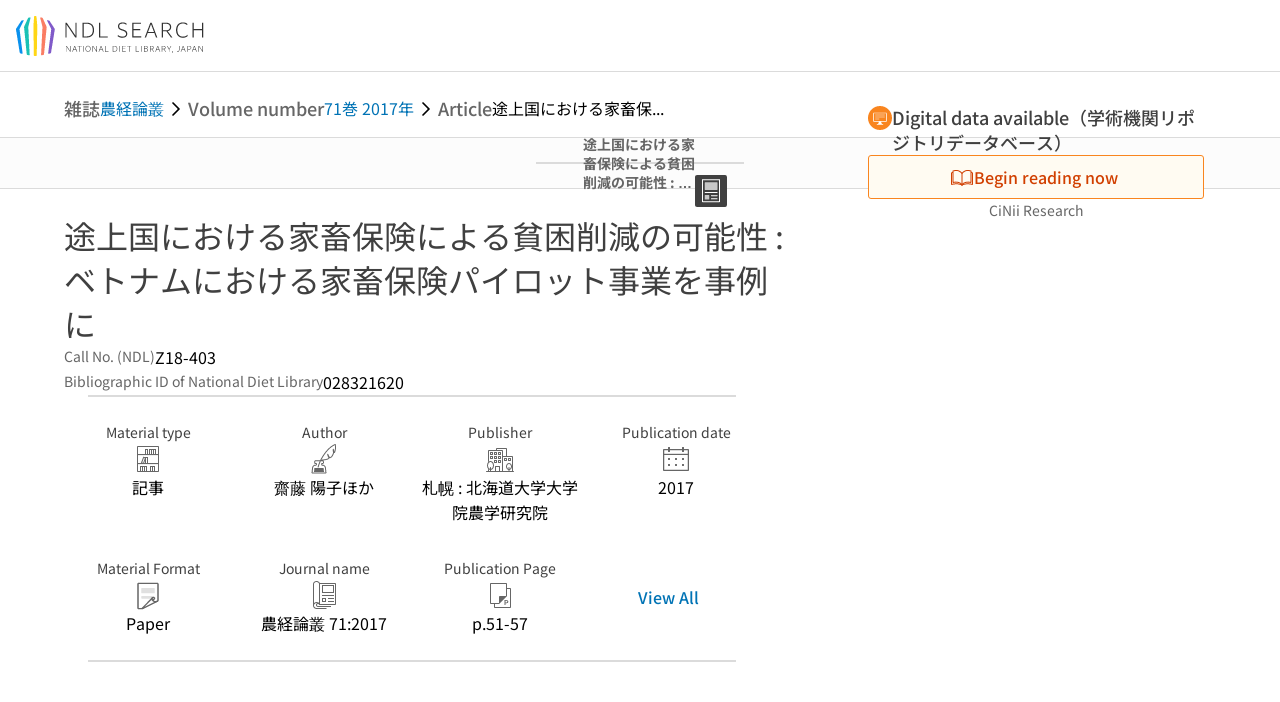

--- FILE ---
content_type: text/html;charset=utf-8
request_url: https://ndlsearch.ndl.go.jp/en/books/R000000004-I028321620
body_size: 63876
content:
<!DOCTYPE html><html  lang="en"><head><meta charset="utf-8"><meta name="viewport" content="width=device-width, initial-scale=1, viewport-fit=cover"><title>途上国における家畜保険による貧困削減の可能性 : ベトナムにおける家畜保険パイロット事業を事例に | NDL Search | National Diet Library</title><style>.layouts-global[data-v-f6cc2025]{min-height:100vh}@media (min-width:744px),print{.layouts-global[data-v-f6cc2025]:not(.is-single){display:grid;grid-template-rows:4.5rem 1fr auto}}@media only screen and (max-width:743px){.layouts-global[data-v-f6cc2025]:not(.is-single){padding-top:3rem}}@media print{.layouts-global[data-v-f6cc2025]:not(.is-single){display:flex;flex-direction:column}}</style><style>body:has(.ui-parts-modal){touch-action:none;-webkit-overflow-scrolling:none;overflow:hidden;overscroll-behavior:none;padding-right:var(--scroll-bar-width)}</style><style>.is-stg[data-v-23aa64ee]{background-color:#d13f00;clip-path:polygon(0 0,100% 0,0 100%);color:#fff;font-size:8px;height:30px;left:0;padding-left:1px;pointer-events:none;position:fixed;top:0;width:30px;z-index:999999}.layouts-global[data-v-23aa64ee]{position:relative}.layouts-global #layouts-global-skip-link[data-v-23aa64ee]{position:absolute;clip:rect(0 0 0 0);clip-path:inset(50%);height:1px;overflow:hidden;white-space:nowrap;width:1px}.layouts-global #layouts-global-notification[data-v-23aa64ee]:empty{display:none}.layouts-global .no-lang-notification[data-v-23aa64ee]{background-color:#f5fcff;border-bottom:1px solid;border-color:#dbdbdb;color:#0073b5;text-align:center}.is-dark .layouts-global .no-lang-notification[data-v-23aa64ee]{border-color:#767676}.layouts-global .layouts-global-footer[data-v-23aa64ee]:empty{display:none}.layouts-global .layouts-global-layer[data-v-23aa64ee]{left:0;position:fixed;top:0;width:100%}@media (min-width:744px),print{.layouts-global .layouts-global-layer[data-v-23aa64ee]{min-width:1200px}}@media print{.layouts-global .layouts-global-layer[data-v-23aa64ee]{min-width:100%!important}}.layouts-global #main-overlay:not(:empty)+.layouts-global-main[data-v-23aa64ee]{display:none}.layouts-global #main-overlay[data-v-23aa64ee]{background-color:#fcfcfc;height:100%;z-index:800}.is-dark .layouts-global #main-overlay[data-v-23aa64ee]{background-color:#404040}.layouts-global #main-overlay[data-v-23aa64ee]:empty{display:none}.layouts-global #layer-scroll-back[data-v-23aa64ee]{z-index:900}.layouts-global #layer-scroll-back[data-v-23aa64ee]:empty{display:none}.layouts-global #layer-modal[data-v-23aa64ee]{z-index:1000}.layouts-global #layer-float[data-v-23aa64ee]{z-index:1100}.layouts-global #layer-notification[data-v-23aa64ee]{z-index:9999}.layouts-global #layer-loading[data-v-23aa64ee]{z-index:99999}</style><style>.global-header[data-v-8747e555]{background-color:#fff;z-index:810}.is-dark .global-header[data-v-8747e555]{background-color:#000}@media (min-width:744px),print{.global-header[data-v-8747e555]{border-bottom:1px solid;gap:1rem;padding-left:1rem;padding-right:1rem}.global-header.is-top-page[data-v-8747e555]{border-color:#fff}.is-dark .global-header.is-top-page[data-v-8747e555]{border-color:#000}.global-header[data-v-8747e555]:not(.is-top-page){border-color:#dbdbdb}.is-dark .global-header[data-v-8747e555]:not(.is-top-page){border-color:#767676}}@media only screen and (max-width:743px){.global-header[data-v-8747e555]{left:0;right:0;top:0;width:100vw}.global-header.is-top-page[data-v-8747e555]{position:absolute}.global-header.show-menu[data-v-8747e555],.global-header.show-search[data-v-8747e555],.global-header[data-v-8747e555]:not(.is-top-page){box-shadow:0 1px 8px #0000003d;position:fixed!important}.global-header-search[data-v-8747e555]{padding-left:1rem;padding-right:1rem;width:100%}}.global-header-search.pages-search-keyword[data-v-8747e555]{padding-bottom:1.5rem;padding-top:1.5rem}@media only screen and (max-width:743px){.global-header-mobile[data-v-8747e555]{background-color:#fff;height:3rem;width:100%;z-index:100}.is-dark .global-header-mobile[data-v-8747e555]{background-color:#000}}.global-header-mobile-menu[data-v-8747e555]{z-index:90}.v-enter-to[data-v-8747e555]{transform:translateY(0);transition:transform .25s ease-out}.v-enter-from[data-v-8747e555],.v-leave-to[data-v-8747e555]{transform:translateY(-100%)}.v-leave-to[data-v-8747e555]{transition:transform .25s ease-out}.v-leave-from[data-v-8747e555]{transform:translateY(0)}</style><style>.base-layout-row[data-v-99ea7693]{display:flex;flex-direction:row}.base-layout-row[horizontal-align=left][data-v-99ea7693]{justify-content:flex-start}.base-layout-row[horizontal-align=center][data-v-99ea7693]{justify-content:center}.base-layout-row[horizontal-align=right][data-v-99ea7693]{justify-content:flex-end}.base-layout-row[horizontal-align=split][data-v-99ea7693]{justify-content:space-between}.base-layout-row[vertical-align=top][data-v-99ea7693]{align-items:flex-start}.base-layout-row[vertical-align=middle][data-v-99ea7693]{align-items:center}.base-layout-row[vertical-align=bottom][data-v-99ea7693]{align-items:flex-end}.base-layout-row[vertical-align=split][data-v-99ea7693]{align-items:space-between}.base-layout-row[vertical-align=stretch][data-v-99ea7693]{align-items:stretch}.base-layout-row[direction=column][data-v-99ea7693]{align-items:stretch;flex-direction:column}@media only screen and (max-width:743px){.base-layout-row[mobile-direction=column][data-v-99ea7693]{align-items:stretch;flex-direction:column}.base-layout-row[mobile-direction=column-reverse][data-v-99ea7693]{flex-direction:column-reverse}.base-layout-row[mobile-horizontal-align=left][data-v-99ea7693]{justify-content:flex-start}.base-layout-row[mobile-horizontal-align=center][data-v-99ea7693]{justify-content:center}.base-layout-row[mobile-horizontal-align=right][data-v-99ea7693]{justify-content:flex-end}.base-layout-row[mobile-horizontal-align=split][data-v-99ea7693]{justify-content:space-between}.base-layout-row[mobile-vertical-align=top][data-v-99ea7693]{align-items:flex-start}}</style><style>.base-heading[data-v-6609c3c6]{color:#404040}.is-dark .base-heading[data-v-6609c3c6]{color:#fcfcfc}.base-heading.is-h1[data-v-6609c3c6]{font-feature-settings:"palt";font-size:2rem;font-weight:300;line-height:1.4}.is-mina .base-heading.is-h1[data-v-6609c3c6]{font-size:2.125rem}@media only screen and (max-width:743px){.base-heading.is-mobile-h1[data-v-6609c3c6]{font-feature-settings:"palt";font-size:2rem;font-weight:300;line-height:1.4}.is-mina .base-heading.is-mobile-h1[data-v-6609c3c6]{font-size:2.125rem}}.base-heading.is-h2[data-v-6609c3c6]{font-feature-settings:"palt";font-size:1.625rem;font-weight:500;line-height:1.4}.is-mina .base-heading.is-h2[data-v-6609c3c6]{font-size:1.875rem}@media only screen and (max-width:743px){.base-heading.is-mobile-h2[data-v-6609c3c6]{font-feature-settings:"palt";font-size:1.625rem;font-weight:500;line-height:1.4}.is-mina .base-heading.is-mobile-h2[data-v-6609c3c6]{font-size:1.875rem}}.base-heading.is-h3[data-v-6609c3c6]{font-feature-settings:"palt";font-size:1.375rem;font-weight:500;line-height:1.4}.is-mina .base-heading.is-h3[data-v-6609c3c6]{font-size:1.625rem}@media only screen and (max-width:743px){.base-heading.is-mobile-h3[data-v-6609c3c6]{font-feature-settings:"palt";font-size:1.375rem;font-weight:500;line-height:1.4}.is-mina .base-heading.is-mobile-h3[data-v-6609c3c6]{font-size:1.625rem}}.base-heading.is-h4[data-v-6609c3c6]{font-feature-settings:"palt";font-size:1.125rem;font-weight:700;line-height:1.4}.is-mina .base-heading.is-h4[data-v-6609c3c6]{font-size:1.375rem}@media only screen and (max-width:743px){.base-heading.is-mobile-h4[data-v-6609c3c6]{font-feature-settings:"palt";font-size:1.125rem;font-weight:700;line-height:1.4}.is-mina .base-heading.is-mobile-h4[data-v-6609c3c6]{font-size:1.375rem}}.base-heading.is-h5[data-v-6609c3c6]{font-feature-settings:"palt";font-size:1rem;font-weight:700;line-height:1.4}.is-mina .base-heading.is-h5[data-v-6609c3c6]{font-size:1.125rem}@media only screen and (max-width:743px){.base-heading.is-mobile-h5[data-v-6609c3c6]{font-feature-settings:"palt";font-size:1rem;font-weight:700;line-height:1.4}.is-mina .base-heading.is-mobile-h5[data-v-6609c3c6]{font-size:1.125rem}}.base-heading.is-h6[data-v-6609c3c6]{font-feature-settings:"palt";font-size:.875rem;font-weight:700;line-height:1.4}.is-mina .base-heading.is-h6[data-v-6609c3c6]{font-size:1rem}@media only screen and (max-width:743px){.base-heading.is-mobile-h6[data-v-6609c3c6]{font-feature-settings:"palt";font-size:.875rem;font-weight:700;line-height:1.4}.is-mina .base-heading.is-mobile-h6[data-v-6609c3c6]{font-size:1rem}}.base-heading.is-headline[data-v-6609c3c6]{font-feature-settings:"palt";font-size:1.125rem;font-weight:500;line-height:1.4}.is-mina .base-heading.is-headline[data-v-6609c3c6]{font-size:1.25rem}@media only screen and (max-width:743px){.base-heading.is-mobile-headline[data-v-6609c3c6]{font-feature-settings:"palt";font-size:1.125rem;font-weight:500;line-height:1.4}.is-mina .base-heading.is-mobile-headline[data-v-6609c3c6]{font-size:1.25rem}}.base-heading.is-headline-s[data-v-6609c3c6]{font-feature-settings:"palt";font-size:.875rem;font-weight:700;line-height:1.4}.is-mina .base-heading.is-headline-s[data-v-6609c3c6]{font-size:1rem}@media only screen and (max-width:743px){.base-heading.is-mobile-headline-s[data-v-6609c3c6]{font-feature-settings:"palt";font-size:.875rem;font-weight:700;line-height:1.4}.is-mina .base-heading.is-mobile-headline-s[data-v-6609c3c6]{font-size:1rem}}.base-heading.is-image[data-v-6609c3c6]{line-height:0}</style><style>.ui-parts-logo[data-v-cd361706]{display:block}@media (min-width:744px),print{.ui-parts-logo[data-v-cd361706]{height:2.5rem}}@media only screen and (max-width:743px){.ui-parts-logo[data-v-cd361706]{min-height:1.25rem}}.ui-parts-logo.footer[data-v-cd361706],.ui-parts-logo.header[data-v-cd361706]{height:2.5rem}@media only screen and (max-width:743px){.ui-parts-logo.header[data-v-cd361706]{height:2.5rem}}@media (min-width:744px),print{.ui-parts-logo.hero[data-v-cd361706]{height:4.5rem}}@media only screen and (max-width:743px){.ui-parts-logo.hero[data-v-cd361706]{width:18.75rem}}</style><style>.ui-parts-button-icon[data-v-a0d42431]{background-color:transparent;color:inherit;min-height:auto!important;padding:0!important}</style><style>.base-button[data-v-1c01abbe]{align-items:center;border-radius:3px;border-style:solid;border-width:0;display:inline-flex;flex-direction:row;justify-content:center}.base-button[data-v-1c01abbe]:not(.is-button-like){cursor:pointer}.base-button[size=small][data-v-1c01abbe]{font-size:.875rem;font-weight:500;line-height:1.4;min-height:2rem;padding:.3125rem .6875rem}.is-mina .base-button[size=small][data-v-1c01abbe]{font-size:1rem}.base-button[size=medium][data-v-1c01abbe]{font-size:1rem;font-weight:500;line-height:1.4;min-height:2.75rem;padding:.5625rem .9375rem}.is-mina .base-button[size=medium][data-v-1c01abbe]{font-size:1.125rem}.base-button.is-text-button[data-v-1c01abbe]{padding:.25rem .375rem}.base-button[class*=is-][data-v-1c01abbe]{border-width:1px}.base-button[data-v-1c01abbe]:hover{text-decoration:none}.base-button[data-v-1c01abbe]:disabled{cursor:default;pointer-events:none}.base-button[multiple-lines][data-v-1c01abbe]{flex-direction:column;row-gap:0}.base-button.is-fill-primary[data-v-1c01abbe]{background-color:#0073b5;border-color:#0073b5;color:#fff}.base-button.is-fill-primary[data-v-1c01abbe]:focus,.base-button.is-fill-primary[data-v-1c01abbe]:hover{background-color:#005382;border-color:#005382}.base-button.is-fill-primary[data-v-1c01abbe]:disabled{background-color:#c7c7c7;border-color:#c7c7c7}.is-dark .base-button.is-fill-primary[data-v-1c01abbe]{background-color:#0073b5;border-color:#0073b5;color:#000}.is-dark .base-button.is-fill-primary[data-v-1c01abbe]:hover{background-color:#00639c;border-color:#0962ad}.is-dark .base-button.is-fill-primary[data-v-1c01abbe]:disabled{background-color:#aaa;border-color:#aaa}@media only screen and (max-width:743px){.base-button.is-mobile-fill-primary[data-v-1c01abbe]{background-color:#0073b5;border-color:#0073b5;color:#fff}.base-button.is-mobile-fill-primary[data-v-1c01abbe]:focus,.base-button.is-mobile-fill-primary[data-v-1c01abbe]:hover{background-color:#005382;border-color:#005382}.base-button.is-mobile-fill-primary[data-v-1c01abbe]:disabled{background-color:#c7c7c7;border-color:#c7c7c7}.is-dark .base-button.is-mobile-fill-primary[data-v-1c01abbe]{background-color:#0073b5;border-color:#0073b5;color:#000}.is-dark .base-button.is-mobile-fill-primary[data-v-1c01abbe]:hover{background-color:#00639c;border-color:#0962ad}.is-dark .base-button.is-mobile-fill-primary[data-v-1c01abbe]:disabled{background-color:#aaa;border-color:#aaa}}.base-button.is-fill-secondary[data-v-1c01abbe]{background-color:#f9851f;border-color:#f9851f;color:#fff}.base-button.is-fill-secondary[data-v-1c01abbe]:focus,.base-button.is-fill-secondary[data-v-1c01abbe]:hover{background-color:#df6c06;border-color:#df6c06}.base-button.is-fill-secondary[data-v-1c01abbe]:disabled{background-color:#c7c7c7;border-color:#c7c7c7}.is-dark .base-button.is-fill-secondary[data-v-1c01abbe]{color:#000}.is-dark .base-button.is-fill-secondary[data-v-1c01abbe],.is-dark .base-button.is-fill-secondary[data-v-1c01abbe]:hover{background-color:#f9851f;border-color:#f9851f}.is-dark .base-button.is-fill-secondary[data-v-1c01abbe]:disabled{background-color:#aaa;border-color:#aaa}@media only screen and (max-width:743px){.base-button.is-mobile-fill-secondary[data-v-1c01abbe]{background-color:#f9851f;border-color:#f9851f;color:#fff}.base-button.is-mobile-fill-secondary[data-v-1c01abbe]:focus,.base-button.is-mobile-fill-secondary[data-v-1c01abbe]:hover{background-color:#df6c06;border-color:#df6c06}.base-button.is-mobile-fill-secondary[data-v-1c01abbe]:disabled{background-color:#c7c7c7;border-color:#c7c7c7}.is-dark .base-button.is-mobile-fill-secondary[data-v-1c01abbe]{background-color:#f9851f;border-color:#f9851f;color:#000}.is-dark .base-button.is-mobile-fill-secondary[data-v-1c01abbe]:hover{background-color:#f9851f;border-color:#f9851f}.is-dark .base-button.is-mobile-fill-secondary[data-v-1c01abbe]:disabled{background-color:#aaa;border-color:#aaa}}.base-button.is-outline-primary[data-v-1c01abbe]{background-color:#f5fcff;border-color:#0073b5;color:#0073b5}.base-button.is-outline-primary[data-v-1c01abbe]:focus,.base-button.is-outline-primary[data-v-1c01abbe]:hover{background-color:#ebf9ff}.base-button.is-outline-primary[data-v-1c01abbe]:disabled{background-color:#fff;border-color:#c7c7c7;color:#c7c7c7}.is-dark .base-button.is-outline-primary[data-v-1c01abbe]{background-color:#f5fcff;border-color:#0073b5;color:#0073b5}.is-dark .base-button.is-outline-primary[data-v-1c01abbe]:hover{background-color:#ebf9ff}.is-dark .base-button.is-outline-primary[data-v-1c01abbe]:disabled{background-color:#000;border-color:#aaa;color:#aaa}@media only screen and (max-width:743px){.base-button.is-mobile-outline-primary[data-v-1c01abbe]{background-color:#f5fcff;border-color:#0073b5;color:#0073b5}.base-button.is-mobile-outline-primary[data-v-1c01abbe]:focus,.base-button.is-mobile-outline-primary[data-v-1c01abbe]:hover{background-color:#ebf9ff}.base-button.is-mobile-outline-primary[data-v-1c01abbe]:disabled{background-color:#fff;border-color:#c7c7c7;color:#c7c7c7}.is-dark .base-button.is-mobile-outline-primary[data-v-1c01abbe]{background-color:#f5fcff;border-color:#0073b5;color:#0073b5}.is-dark .base-button.is-mobile-outline-primary[data-v-1c01abbe]:hover{background-color:#ebf9ff}.is-dark .base-button.is-mobile-outline-primary[data-v-1c01abbe]:disabled{background-color:#000;border-color:#aaa;color:#aaa}}.base-button.is-outline-secondary[data-v-1c01abbe]{background-color:#fffbf2;border-color:#f9851f;color:#d13f00}.base-button.is-outline-secondary[data-v-1c01abbe]:focus,.base-button.is-outline-secondary[data-v-1c01abbe]:hover{background-color:#fff8e8}.base-button.is-outline-secondary[data-v-1c01abbe]:disabled{background-color:#fff;border-color:#c7c7c7;color:#c7c7c7}.is-dark .base-button.is-outline-secondary[data-v-1c01abbe]{background-color:#fffbf2;border-color:#f9851f;color:#d13f00}.is-dark .base-button.is-outline-secondary[data-v-1c01abbe]:hover{background-color:#fff8e8}.is-dark .base-button.is-outline-secondary[data-v-1c01abbe]:disabled{background-color:#000;border-color:#aaa;color:#aaa}@media only screen and (max-width:743px){.base-button.is-mobile-outline-secondary[data-v-1c01abbe]{background-color:#fffbf2;border-color:#f9851f;color:#d13f00}.base-button.is-mobile-outline-secondary[data-v-1c01abbe]:focus,.base-button.is-mobile-outline-secondary[data-v-1c01abbe]:hover{background-color:#fff8e8}.base-button.is-mobile-outline-secondary[data-v-1c01abbe]:disabled{background-color:#fff;border-color:#c7c7c7;color:#c7c7c7}.is-dark .base-button.is-mobile-outline-secondary[data-v-1c01abbe]{background-color:#fffbf2;border-color:#f9851f;color:#d13f00}.is-dark .base-button.is-mobile-outline-secondary[data-v-1c01abbe]:hover{background-color:#fff8e8}.is-dark .base-button.is-mobile-outline-secondary[data-v-1c01abbe]:disabled{background-color:#000;border-color:#aaa;color:#aaa}}.base-button.is-outline-option[data-v-1c01abbe]{background-color:transparent;border-color:#666;color:#666}.base-button.is-outline-option[data-v-1c01abbe]:focus,.base-button.is-outline-option[data-v-1c01abbe]:hover{background-color:#f2f2f2}.base-button.is-outline-option[data-v-1c01abbe]:disabled{background-color:#fff;border-color:#c7c7c7;color:#c7c7c7}.is-dark .base-button.is-outline-option[data-v-1c01abbe]{background-color:transparent;border-color:#f2f2f2;color:#f2f2f2}.is-dark .base-button.is-outline-option[data-v-1c01abbe]:hover{background-color:#666}.is-dark .base-button.is-outline-option[data-v-1c01abbe]:disabled{background-color:#000;border-color:#aaa;color:#aaa}@media only screen and (max-width:743px){.base-button.is-mobile-outline-option[data-v-1c01abbe]{background-color:transparent;border-color:#666;color:#666}.base-button.is-mobile-outline-option[data-v-1c01abbe]:focus,.base-button.is-mobile-outline-option[data-v-1c01abbe]:hover{background-color:#f2f2f2}.base-button.is-mobile-outline-option[data-v-1c01abbe]:disabled{background-color:#fff;border-color:#c7c7c7;color:#c7c7c7}.is-dark .base-button.is-mobile-outline-option[data-v-1c01abbe]{background-color:transparent;border-color:#f2f2f2;color:#f2f2f2}.is-dark .base-button.is-mobile-outline-option[data-v-1c01abbe]:hover{background-color:#666}.is-dark .base-button.is-mobile-outline-option[data-v-1c01abbe]:disabled{background-color:#000;border-color:#aaa;color:#aaa}}.base-button.is-outline-danger[data-v-1c01abbe]{background-color:#fff7f7;border-color:#d13f00;color:#d13f00}.base-button.is-outline-danger[data-v-1c01abbe]:disabled{background-color:#fff;border-color:#c7c7c7;color:#c7c7c7}@media only screen and (max-width:743px){.base-button.is-mobile-outline-danger[data-v-1c01abbe]{background-color:#fff7f7;border-color:#d13f00;color:#d13f00}.base-button.is-mobile-outline-danger[data-v-1c01abbe]:disabled{background-color:#fff;border-color:#c7c7c7;color:#c7c7c7}}.base-button.is-text-button[data-v-1c01abbe]{background-color:transparent;border-color:transparent;color:#0073b5}.base-button.is-text-button[data-v-1c01abbe]:focus,.base-button.is-text-button[data-v-1c01abbe]:hover{background-color:#f0f8ff;border-color:transparent}.base-button.is-text-button[data-v-1c01abbe]:disabled{border-color:transparent;color:#c7c7c7}.is-dark .base-button.is-text-button[data-v-1c01abbe]{background-color:transparent;border-color:transparent;color:#0073b5}.is-dark .base-button.is-text-button[data-v-1c01abbe]:hover{background-color:#f0f8ff;border-color:transparent}.is-dark .base-button.is-text-button[data-v-1c01abbe]:disabled{border-color:transparent;color:#aaa}@media only screen and (max-width:743px){.base-button.is-mobile-text-button[data-v-1c01abbe]{background-color:transparent;border-color:transparent;color:#0073b5}.base-button.is-mobile-text-button[data-v-1c01abbe]:focus,.base-button.is-mobile-text-button[data-v-1c01abbe]:hover{background-color:#f0f8ff;border-color:transparent}.base-button.is-mobile-text-button[data-v-1c01abbe]:disabled{border-color:transparent;color:#c7c7c7}.is-dark .base-button.is-mobile-text-button[data-v-1c01abbe]{background-color:transparent;border-color:transparent;color:#0073b5}.is-dark .base-button.is-mobile-text-button[data-v-1c01abbe]:hover{background-color:#f0f8ff;border-color:transparent}.is-dark .base-button.is-mobile-text-button[data-v-1c01abbe]:disabled{border-color:transparent;color:#aaa}}.base-button.is-text-button-option[data-v-1c01abbe]{background-color:transparent;border-color:transparent;color:#666}.base-button.is-text-button-option[data-v-1c01abbe]:focus,.base-button.is-text-button-option[data-v-1c01abbe]:hover{background-color:#f2f2f2;border-color:transparent}.base-button.is-text-button-option[data-v-1c01abbe]:disabled{border-color:transparent;color:#c7c7c7}.is-dark .base-button.is-text-button-option[data-v-1c01abbe]{background-color:transparent;border-color:transparent;color:#f2f2f2}.is-dark .base-button.is-text-button-option[data-v-1c01abbe]:hover{background-color:#666;border-color:transparent}.is-dark .base-button.is-text-button-option[data-v-1c01abbe]:disabled{border-color:transparent;color:#aaa}@media only screen and (max-width:743px){.base-button.is-mobile-text-button-option[data-v-1c01abbe]{background-color:transparent;border-color:transparent;color:#666}.base-button.is-mobile-text-button-option[data-v-1c01abbe]:focus,.base-button.is-mobile-text-button-option[data-v-1c01abbe]:hover{background-color:#f2f2f2;border-color:transparent}.base-button.is-mobile-text-button-option[data-v-1c01abbe]:disabled{border-color:transparent;color:#c7c7c7}.is-dark .base-button.is-mobile-text-button-option[data-v-1c01abbe]{background-color:transparent;border-color:transparent;color:#f2f2f2}.is-dark .base-button.is-mobile-text-button-option[data-v-1c01abbe]:hover{background-color:#666;border-color:transparent}.is-dark .base-button.is-mobile-text-button-option[data-v-1c01abbe]:disabled{border-color:transparent;color:#aaa}}.base-button.is-fill-info[data-v-1c01abbe]{background-color:#f7f7f7;border-color:#ccc;color:#000}.base-button.is-fill-info[data-v-1c01abbe]:focus,.base-button.is-fill-info[data-v-1c01abbe]:hover{background-color:#f7f7f7;border-color:#aaa}.base-button.is-fill-info[data-v-1c01abbe]:disabled{background-color:#c7c7c7;border-color:#c7c7c7;color:#fff}.is-dark .base-button.is-fill-info[data-v-1c01abbe]{background-color:#f7f7f7;border-color:#ccc;color:#000}.is-dark .base-button.is-fill-info[data-v-1c01abbe]:hover{background-color:#f7f7f7;border-color:#aaa}.is-dark .base-button.is-fill-info[data-v-1c01abbe]:disabled{background-color:#aaa;border-color:#aaa;color:#000}@media only screen and (max-width:743px){.base-button.is-mobile-fill-info[data-v-1c01abbe]{background-color:#f7f7f7;border-color:#ccc;color:#000}.base-button.is-mobile-fill-info[data-v-1c01abbe]:focus,.base-button.is-mobile-fill-info[data-v-1c01abbe]:hover{background-color:#f7f7f7;border-color:#aaa}.base-button.is-mobile-fill-info[data-v-1c01abbe]:disabled{background-color:#c7c7c7;border-color:#c7c7c7;color:#fff}.is-dark .base-button.is-mobile-fill-info[data-v-1c01abbe]{background-color:#f7f7f7;border-color:#ccc;color:#000}.is-dark .base-button.is-mobile-fill-info[data-v-1c01abbe]:hover{background-color:#f7f7f7;border-color:#aaa}.is-dark .base-button.is-mobile-fill-info[data-v-1c01abbe]:disabled{background-color:#aaa;border-color:#aaa;color:#000}}.base-button.is-button-like[data-v-1c01abbe]{background-color:#f2f2f2;border-color:#c7c7c7;color:#666}.is-dark .base-button.is-button-like[data-v-1c01abbe]{background-color:#f2f2f2;border-color:#aaa;color:#f2f2f2}@media only screen and (max-width:743px){.base-button.is-mobile-button-like[data-v-1c01abbe]{background-color:#f2f2f2;border-color:#c7c7c7;color:#666}.is-dark .base-button.is-mobile-button-like[data-v-1c01abbe]{background-color:#f2f2f2;border-color:#aaa;color:#f2f2f2}}</style><style>.message-dialog-container[data-v-388e1170]{align-items:center;background-color:#0006;display:flex;height:100%;justify-content:center;left:0;overflow:hidden;position:absolute;position:fixed;top:0;width:100%;z-index:200}.message-dialog-container .message-dialog[data-v-388e1170]{background:#eee;border-radius:3px;display:flex;flex-direction:column;max-height:240px;max-width:330px;min-width:300px;overflow:auto;position:relative}.message-dialog-container .message-dialog .message-dialog-header[data-v-388e1170]{background-color:#fff;color:#444;display:flex;font-weight:700;justify-content:space-between;line-height:2rem;min-height:auto;padding:0 12px;position:relative;width:100%}.message-dialog-container .message-dialog .message-dialog-header .close-message-dialog-button[data-v-388e1170]{background-image:url("data:image/svg+xml;charset=utf-8,%3Csvg xmlns='http://www.w3.org/2000/svg' viewBox='0 0 24 24'%3E%3Cpath d='M12 4a8 8 0 1 0 8 8 8 8 0 0 0-8-8m0 15a7 7 0 1 1 7-7 7 7 0 0 1-7 7m3.33-11L12 11.33 8.67 8 8 8.67 11.33 12 8 15.33l.67.67L12 12.67 15.33 16l.67-.67L12.67 12 16 8.67z' style='fill:%23666;fill-rule:evenodd'/%3E%3C/svg%3E");background-position:50%;background-repeat:no-repeat;background-size:24px 24px;height:2rem;width:2rem}.message-dialog-container .message-dialog .message-dialog-body[data-v-388e1170]{background:#eee;box-sizing:border-box;flex-direction:column;overflow:auto;padding:16px}.message-dialog-container .message-dialog .ok-button-area[data-v-388e1170]{display:flex;justify-content:center;padding-bottom:1rem}.message-dialog-container .message-dialog .ok-button-area .ok-button[data-v-388e1170]{width:70%}</style><style>.global-footer[data-v-a6bf0a44]{border-color:currentcolor #dbdbdb #dbdbdb;border-top:1px solid #dbdbdb}.is-dark .global-footer[data-v-a6bf0a44]{border-color:#767676}@media (min-width:744px),print{.global-footer[data-v-a6bf0a44]{display:grid;grid-template-rows:auto minmax(2.5rem,auto);padding:1.5rem 4rem}.global-footer[data-v-a6bf0a44]>*{margin:auto;max-width:1152px;width:100%}}@media print,print and (min-width:744px){.global-footer[data-v-a6bf0a44]>*{width:100%!important}}@media only screen and (max-width:743px){.global-footer[data-v-a6bf0a44]{padding:.5rem 1rem 1rem}}.global-footer a[data-v-a6bf0a44]{color:#666}.is-dark .global-footer a[data-v-a6bf0a44]{color:#f2f2f2}@media screen and (max-width:460px){.global-footer-headline[data-v-a6bf0a44]{flex-direction:column-reverse!important}}@media only screen and (max-width:743px){.global-footer-headline[data-v-a6bf0a44]{align-items:stretch!important}}.global-footer-language[data-v-a6bf0a44]{cursor:pointer}@media only screen and (max-width:743px){.global-footer-language[data-v-a6bf0a44]{padding-bottom:.5rem}}</style><style>.base-layout-column[data-v-651af461]{display:flex;flex-direction:column}.base-layout-column[horizontal-align=left][data-v-651af461]{align-items:flex-start;text-align:left}.base-layout-column[horizontal-align=center][data-v-651af461]{align-items:center;text-align:center}.base-layout-column[horizontal-align=right][data-v-651af461]{align-items:flex-end;text-align:right}.base-layout-column[horizontal-align=stretch][data-v-651af461]{align-items:stretch}@media only screen and (max-width:743px){.base-layout-column[mobile-align=left][data-v-651af461]{align-items:flex-start;text-align:left}.base-layout-column[mobile-align=center][data-v-651af461]{align-items:center;text-align:center}.base-layout-column[mobile-align=right][data-v-651af461]{align-items:flex-end;text-align:right}.base-layout-column[mobile-align=stretch][data-v-651af461]{align-items:stretch}.base-layout-column[mobile-align=split][data-v-651af461]{justify-content:space-between}.base-layout-column[mobile-direction=row][data-v-651af461]{flex-direction:row}.base-layout-column[mobile-direction=row][vertical-align=top][data-v-651af461]{align-items:flex-start}.base-layout-column[mobile-direction=row][vertical-align=middle][data-v-651af461]{align-items:center}.base-layout-column[mobile-direction=row][vertical-align=bottom][data-v-651af461]{align-items:flex-end}}</style><style>.global-footer-nav-sns-external[data-v-f7b521cf]{padding:.25rem 2px}</style><style>.global-footer-copyright a[data-v-8f172f19]{color:#666}.is-dark .global-footer-copyright a[data-v-8f172f19]{color:#f2f2f2}.global-footer-copyright .page-number-label[data-v-8f172f19]{background-color:#fcfcfc;border-radius:.25rem;margin-right:2rem;padding:2px .25rem}.is-dark .global-footer-copyright .page-number-label[data-v-8f172f19]{background-color:#404040}</style><style>.base-separator[data-v-856dde95]{display:inline-block}.base-separator[color=separator][data-v-856dde95]{background-color:#dbdbdb}.base-separator[color=text-box-border][data-v-856dde95]{background-color:#aaa}</style><style>body:has(.ui-parts-modal) .scroll-back-button{right:calc(var(--scroll-bar-width) + 1rem)}</style><style>.fadezoom-enter-active[data-v-5a017d51]{transition-duration:.25s!important;transition-timing-function:cubic-bezier(.4,0,.2,1)!important}.fadezoom-leave-active[data-v-5a017d51]{transition-duration:.2s!important;transition-timing-function:cubic-bezier(.4,0,.2,1)!important}.fadezoom-enter-from[data-v-5a017d51],.fadezoom-leave-to[data-v-5a017d51]{opacity:0;transform:scale(0)}.scroll-back-button[data-v-5a017d51]{-webkit-appearance:none;-moz-appearance:none;appearance:none;bottom:1rem;cursor:pointer;position:fixed;right:1rem;z-index:790;-webkit-tap-highlight-color:transparent;background-color:#0073b5;border:none;border-radius:15%;color:#fff;height:60px;margin:auto;transition-duration:.2s;transition-property:transform,background-color,border-radius,opacity;width:60px}.is-dark .scroll-back-button[data-v-5a017d51]{background-color:#0073b5;color:#000}@media (hover:hover){.scroll-back-button[data-v-5a017d51]:hover{background-color:#555;border-radius:50%;transition-duration:.15s}}.scrolling-top[data-v-5a017d51]{background-color:#555;border-radius:50%;transition-duration:.15s}</style><style>.global-loading-screen-mask[data-v-fcfb8486]{background-color:#fff;height:100vh;opacity:.5;width:100%}.is-dark .global-loading-screen-mask[data-v-fcfb8486]{background-color:#000}.ui-parts-progress-bar[data-v-fcfb8486]{left:0;position:fixed;top:0;width:100%}.fade-enter-active[data-v-fcfb8486]{transition:opacity .15s linear}.fade-leave-active[data-v-fcfb8486]{transition:opacity .15s linear .15s}.fade-enter-from[data-v-fcfb8486],.fade-leave-to[data-v-fcfb8486]{opacity:0}</style><style>.privacy-confirmation[data-v-c3c908ed]{background-color:#fff;bottom:.5rem;box-shadow:0 1px 8px #0000003d;display:grid;gap:1rem;grid-template-rows:auto auto 1fr;left:.5rem;max-height:calc(100dvh - 1rem);padding:1.5rem 0 0;position:fixed;width:33.75rem}.privacy-confirmation[data-v-c3c908ed]>*{padding:0 1.5rem}@media only screen and (max-width:743px){.privacy-confirmation .privacy-confirmation-heading[data-v-c3c908ed]{font-feature-settings:"palt";font-size:.875rem;font-weight:700;line-height:1.4}.is-mina .privacy-confirmation .privacy-confirmation-heading[data-v-c3c908ed]{font-size:1rem}}.privacy-confirmation .details[data-v-c3c908ed]{overflow-y:auto}@media only screen and (max-width:743px){.privacy-confirmation[data-v-c3c908ed],.privacy-confirmation .details[data-v-c3c908ed]{gap:.5rem}}.privacy-confirmation .privacy-confirmation-msg[data-v-c3c908ed]{margin-bottom:-16px}@media only screen and (max-width:743px){.privacy-confirmation .privacy-confirmation-msg[data-v-c3c908ed]{font-size:.75rem;font-weight:500;line-height:1.4;margin-bottom:0;overflow-y:auto}.is-mina .privacy-confirmation .privacy-confirmation-msg[data-v-c3c908ed]{font-size:.875rem}}.privacy-confirmation .details[data-v-c3c908ed]{background-color:#fcfcfc;border-color:currentcolor #dbdbdb #dbdbdb;border-top:1px solid #dbdbdb;margin-bottom:-16px;padding-top:1rem}.is-dark .privacy-confirmation .details[data-v-c3c908ed]{background-color:#404040;border-color:#767676}@media only screen and (max-width:743px){.privacy-confirmation .details[data-v-c3c908ed]{overflow-y:auto;padding-top:.5rem}}.privacy-confirmation .privacy-confirmation-mobile-detail-button[data-v-c3c908ed]{font-size:.75rem;font-weight:500;line-height:1.4;margin-left:.5rem;padding:0;width:auto!important}.is-mina .privacy-confirmation .privacy-confirmation-mobile-detail-button[data-v-c3c908ed]{font-size:.875rem}.privacy-confirmation .privacy-confirmation-buttons[data-v-c3c908ed]{background-color:#fff;padding:1rem 1.5rem}.is-dark .privacy-confirmation .privacy-confirmation-buttons[data-v-c3c908ed]{background-color:#000}@media only screen and (max-width:743px){.privacy-confirmation .privacy-confirmation-buttons[data-v-c3c908ed]{padding:0 1rem .5rem}.privacy-confirmation .privacy-confirmation-buttons .privacy-confirmation-about-cookie[data-v-c3c908ed]{font-size:.75rem;font-weight:500;line-height:1.4}.is-mina .privacy-confirmation .privacy-confirmation-buttons .privacy-confirmation-about-cookie[data-v-c3c908ed]{font-size:.875rem}}.privacy-confirmation .privacy-confirmation-buttons .pc-buttons[data-v-c3c908ed]{display:grid}@media (min-width:744px),print{.privacy-confirmation .privacy-confirmation-buttons .pc-buttons[data-v-c3c908ed]{gap:2rem;grid-template-columns:auto 1fr auto auto}}@media only screen and (max-width:743px){.privacy-confirmation .privacy-confirmation-buttons .pc-buttons[data-v-c3c908ed]{gap:1rem;grid-template-columns:auto auto;padding:.25rem 0 .5rem}}.privacy-confirmation.show-detail[data-v-c3c908ed]{grid-template-rows:auto auto 1fr auto}.privacy-confirmation.show-detail .privacy-confirmation-msg[data-v-c3c908ed]{margin-bottom:0}.privacy-confirmation.show-detail .details[data-v-c3c908ed]{padding-bottom:1rem}.privacy-confirmation.show-detail .privacy-confirmation-buttons[data-v-c3c908ed]{border-color:currentcolor #dbdbdb #dbdbdb;border-top:1px solid #dbdbdb}.is-dark .privacy-confirmation.show-detail .privacy-confirmation-buttons[data-v-c3c908ed]{border-color:#767676}@media only screen and (max-width:743px){.privacy-confirmation.show-detail .privacy-confirmation-buttons[data-v-c3c908ed]{padding-top:.5rem}.privacy-confirmation[data-v-c3c908ed]{border-radius:0!important;bottom:0;left:0;max-height:calc(100dvh - 8rem);padding:1rem 0 0;right:0;width:100dvw}.privacy-confirmation[data-v-c3c908ed]>*{padding:0 1rem}}.is-dark .privacy-confirmation[data-v-c3c908ed]{background-color:#000}</style><style>.article .link-button[data-v-3aaa7b44]{-webkit-appearance:none;-moz-appearance:none;appearance:none;background-color:transparent;background:none;border:none;cursor:pointer;font-feature-settings:"liga";padding:0;-webkit-tap-highlight-color:transparent;font-size:1rem}.article .breadcrumb[data-v-3aaa7b44]{display:flex;margin-bottom:16px}.article .breadcrumb .row-2[data-v-3aaa7b44]{margin-left:auto}.article .bib-viewer[data-v-3aaa7b44]{background-color:#fcfcfc;display:flex;justify-content:center;padding:2rem;position:relative}.is-dark .article .bib-viewer[data-v-3aaa7b44]{background-color:#404040}.article .bib-viewer .show-button[data-v-3aaa7b44]{background-color:#1ca6f3bf;border-radius:5px;color:#fff!important;display:inline-block;font-weight:700;left:50%;line-height:1.2;padding:10px;position:absolute;text-align:center;top:50%;transform:translate(-50%,-50%);transition:all .4s ease-in-out;z-index:2}.article .bib-viewer .show-button[data-v-3aaa7b44]:hover{background-color:#1c618c}.article main[data-v-3aaa7b44]{margin-left:auto;margin-right:auto;margin-top:1rem;max-width:1024px}.article main .bib-head[data-v-3aaa7b44]{display:flex}.article main .bib-head .left[data-v-3aaa7b44]{margin-right:40px}.article main .bib-head .left .thumb[data-v-3aaa7b44]{align-items:center;background:#fff;box-shadow:0 2px 8px #00000059;display:flex;height:180px;justify-content:center;width:128px}.article main .bib-head .left .thumb .jps-icon[data-v-3aaa7b44]{align-items:center;color:#ccc;display:flex;font-size:48px;height:362px}.article main .bib-head .bib[data-v-3aaa7b44]{flex-grow:1;margin-right:40px}.article main .bib-head .bib h1.bib-title[data-v-3aaa7b44]{color:#444;font-size:34px;font-style:normal;font-weight:700;line-height:50px}.article main .bib-head .bib .author-info[data-v-3aaa7b44]{margin-bottom:8px}.article main .bib-head .bib .publish-info[data-v-3aaa7b44]{font-size:13px;margin-bottom:8px}.article main .bib-head .bib .additional-bib[data-v-3aaa7b44]{font-size:13px}.article main .bib-head .bib .additional-bib p[data-v-3aaa7b44]{margin-bottom:8px}.article main .bib-head .bib .additional-bib p .lab[data-v-3aaa7b44]{color:#696969;font-size:13px;font-style:normal;font-weight:700;line-height:19px;margin-right:8px}.article main .bib-head .right[data-v-3aaa7b44]{align-items:flex-start;display:flex;flex-direction:column;font-size:13px;width:360px}.article main .bib-head .right .bib-actions[data-v-3aaa7b44]{border:1px solid #ddd;border-radius:4px;margin-bottom:1rem;width:100%}.article main .bib-head .right .bib-actions .action-group[data-v-3aaa7b44]{padding:12px}.article main .bib-head .right .bib-actions .action-group h3[data-v-3aaa7b44]{margin-bottom:8px}.article main .bib-head .right .bib-actions .h-buttons[data-v-3aaa7b44]{display:grid;gap:8px;grid-template-columns:1fr 1fr}.article main .bib-head .right .bib-actions .btn-action[data-v-3aaa7b44]{align-items:center;background:#fafdff;border:1px solid #0a70c7;border-radius:4px;display:flex;flex-direction:column;padding:8px 4px 4px}.article main .bib-head .right .bib-actions .btn-action .jps-icon[data-v-3aaa7b44]{margin-bottom:8px}.article main .bib-head .right .bib-actions .label[data-v-3aaa7b44]{color:#858585;font-size:14px;font-style:normal;font-weight:700;line-height:20px}.article main .bib-head .right .fav[data-v-3aaa7b44]{align-items:center;display:flex;justify-content:center;margin-bottom:1rem;width:100%}.article main .bib-head .right .sns[data-v-3aaa7b44]{align-items:center;display:flex;justify-content:center;margin-bottom:12px;width:100%}.article main .bib-head .right .sns a[data-v-3aaa7b44]:not(:last-child){margin-right:14px}.article main .bib-head .right .link[data-v-3aaa7b44]{align-items:center;display:flex;margin-bottom:1rem}.article main .bib-head .right .link input[data-v-3aaa7b44]{width:260px}.article main .bib-head .right .link .jps-icon[data-v-3aaa7b44]{size:24px;color:#858585;margin-left:4.5px}.article main .bib-head .right .app-button[data-v-3aaa7b44]{justify-content:start;width:100%}.article main .bib-head .right hr[data-v-3aaa7b44]{width:100%}.article main .bib-head .right a[data-v-3aaa7b44]{font-size:13px;font-style:normal;font-weight:400;line-height:13px}.article main .bib-head .right .export[data-v-3aaa7b44]{padding:8px}.article .h-jump[data-v-3aaa7b44]{align-items:center;background:#fff;border:1px solid #ddd;border-radius:4px;display:flex;font-size:15px;height:40px;justify-content:flex-start;line-height:23px;margin-bottom:-24px;margin-top:2.5rem;padding:8px 16px;width:100%}.article .h-jump .sep[data-v-3aaa7b44]{display:inline-flex;justify-content:center;width:24px}.article .holdings[data-v-3aaa7b44]{margin-top:48px}.article .holdings h2[data-v-3aaa7b44]{font-size:26px;font-style:normal;font-weight:500;height:24px;margin-bottom:16px}.article .holdings .bib-t[data-v-3aaa7b44]{align-items:center;display:flex}.article .holdings .bib-t .download[data-v-3aaa7b44]{font-size:13px;margin-left:auto}.article .holdings .items[data-v-3aaa7b44]{background:#fff;border:1px solid #ddd;border-collapse:collapse;border-radius:2px}.article .holdings .items .item[data-v-3aaa7b44]{display:flex;font-size:13px;font-style:normal;font-weight:400;line-height:19px;padding:.5rem 1rem}.article .holdings .items .item[data-v-3aaa7b44]:not(:last-child){border-bottom:1px solid #ddd}.article .holdings .items .item p[data-v-3aaa7b44]{font-size:13px}.article .holdings .items .item .left[data-v-3aaa7b44]{flex-grow:1}.article .holdings .items .item .right button[data-v-3aaa7b44]{justify-content:left;margin-bottom:8px;max-width:240px;text-align:left}.article .holdings .items .item .right button a[data-v-3aaa7b44]{align-items:center;color:#fff!important;display:flex;line-height:20px}.article .holdings .items .item .right button a .jps-icon[data-v-3aaa7b44]{margin-right:3px}.article .holdings .closer[data-v-3aaa7b44]{margin-top:8px;text-align:center}.article .holdings .closer button[data-v-3aaa7b44]{align-items:center;background:#f6fafd;border-radius:4px;display:inline-flex;gap:2px;height:32px;justify-content:center;padding:5px 8px 3px 10px;width:187px}.article .meta[data-v-3aaa7b44]{margin-bottom:1rem;margin-top:48px}.article .raw-data[data-v-3aaa7b44]{margin-top:10rem}</style><style>.templates-ios-books[data-v-79f1b78c]{padding-bottom:6rem;padding-top:1.5rem}.templates-ios-books-full-width[data-v-79f1b78c]{margin-bottom:1rem!important;margin-top:1rem!important}.templates-ios-books-contents[data-v-79f1b78c]{margin-bottom:4rem;margin-top:1.5rem}@media (min-width:744px),print{.templates-ios-books-contents[data-v-79f1b78c]{display:grid;gap:72px;grid-template-columns:1fr 360px}}@media only screen and (max-width:743px){.templates-ios-books-contents[data-v-79f1b78c]{display:flex;flex-direction:column;gap:4rem}}</style><style>@media (min-width:744px),print{.base-layout-container[data-v-5b9e9552]{min-width:1200px;padding-left:calc(50vw - 600px);padding-right:calc(50vw - 600px);width:100%}}@media only screen and (max-width:743px){.base-layout-container[data-v-5b9e9552]{width:100%}}@media print{.base-layout-container[data-v-5b9e9552]{min-width:100%;padding-left:0;padding-right:0;width:100%}}@media (min-width:744px),print{.base-layout-container-inner[data-v-5b9e9552]{margin:auto 24px;width:auto}}@media only screen and (max-width:743px){.base-layout-container-inner[data-v-5b9e9552]{padding-left:1rem;padding-right:1rem;width:100%}}@media print{.base-layout-container-inner[data-v-5b9e9552]{margin:auto;width:auto}}</style><style>@media (min-width:744px),print{.base-layout-full-width-cancel .base-layout-container{min-width:auto;padding:0;width:100%}}@media only screen and (max-width:743px){.base-layout-full-width-cancel .base-layout-container{width:100%}}@media (min-width:744px),print{.base-layout-full-width-cancel .base-layout-container-inner{margin:auto 1rem}}@media only screen and (max-width:743px){.base-layout-full-width-cancel .base-layout-container-inner{padding-left:1rem;padding-right:1rem;width:100%}}</style><style>.ui-parts-breadcrumb>div[data-v-f10d3f78] :first-child{color:#666;font-feature-settings:"palt";font-size:1.125rem;font-weight:500;line-height:1.4}.is-mina .ui-parts-breadcrumb>div[data-v-f10d3f78] :first-child{font-size:1.25rem}.is-dark .ui-parts-breadcrumb>div[data-v-f10d3f78] :first-child{color:#f2f2f2}</style><style>@media (min-width:744px),print{.base-layout-full-width[data-v-1332f0f6]{margin-left:-24px!important;margin-right:-24px!important;width:auto!important}}@media (min-width:1200px){.base-layout-full-width[data-v-1332f0f6]{margin-left:calc(576px - 50vw)!important;margin-right:calc(576px - 50vw)!important;width:auto!important}}@media only screen and (max-width:743px){.base-layout-full-width[data-v-1332f0f6]{margin-left:-16px;margin-right:-16px}}@media print{.base-layout-full-width[data-v-1332f0f6]{margin-left:0!important;margin-right:0!important;width:100%!important}}.base-layout-full-width-mobile-only[data-v-1332f0f6]{margin-left:-16px;margin-right:-16px}</style><style>@media (min-width:744px),print{.base-layout-full-width-cancel .base-layout-full-width{margin-left:0!important;margin-right:0!important;width:auto!important}}@media (min-width:1200px){.base-layout-full-width-cancel .base-layout-full-width{margin-left:0!important;margin-right:0!important;width:auto!important}}@media only screen and (max-width:743px){.base-layout-full-width-cancel .base-layout-full-width{margin-left:0!important;margin-right:0!important}}</style><style>.pages-books-cover[data-v-f2a9a09b]{background-color:#fcfcfc;border-bottom:1px solid #dbdbdb;border-top:1px solid #dbdbdb;padding-bottom:1.5rem;padding-top:1.5rem}@media only screen and (max-width:743px){.pages-books-cover[data-v-f2a9a09b]{padding-left:1rem;padding-right:1rem}}@media (min-width:744px),print{.pages-books-cover[data-v-f2a9a09b]>*{height:100%;position:relative;width:1152px}}@media print{.pages-books-cover[data-v-f2a9a09b]>*{width:100%}}@media only screen and (max-width:743px){.pages-books-cover-row[data-v-f2a9a09b]{align-items:center!important}}@media (min-width:744px),print{.pages-books-cover-links[data-v-f2a9a09b]{position:absolute;right:12px}}</style><style>.ui-parts-book-cover[data-v-78a00e04]{position:relative}.ui-parts-book-cover-image[data-v-78a00e04]{align-items:center;background-color:#fff;border:1px solid #dbdbdb;color:#666;display:flex;justify-content:center;position:relative;width:100%}.is-dark .ui-parts-book-cover-image[data-v-78a00e04]{color:#f2f2f2}.ui-parts-book-cover-image.is-silver[data-v-78a00e04],.ui-parts-book-cover-image.is-silver .base-image[data-v-78a00e04]{aspect-ratio:1/1.414}.ui-parts-book-cover-image.is-square[data-v-78a00e04],.ui-parts-book-cover-image.is-square .base-image[data-v-78a00e04]{aspect-ratio:1/1}.ui-parts-book-cover-image .base-image[data-v-78a00e04]{max-height:100%;max-width:100%;-o-object-fit:contain;object-fit:contain}.ui-parts-book-cover-image-container[data-v-78a00e04]>:nth-child(n+2),.ui-parts-book-cover-image[data-v-78a00e04]>:nth-child(n+2){display:none}.ui-parts-book-cover-placeholder-area[data-v-78a00e04]{align-items:center;display:flex;justify-content:center;position:relative;width:100%}.ui-parts-book-cover-placeholder[data-v-78a00e04]{color:#f2f2f2;max-height:100%;max-width:100%}.ui-parts-book-cover-placeholder-text[data-v-78a00e04]{color:#666;position:absolute;text-align:left;text-decoration:none!important;width:7.125rem}.ui-parts-book-cover-placeholder-text.is-middle[data-v-78a00e04]{font-size:10px;width:3.875rem}.ui-parts-book-cover-category[data-v-78a00e04]{color:#666!important;position:absolute}@media (min-width:744px),print{.ui-parts-book-cover-category[data-v-78a00e04]{right:1rem;top:.75rem}}@media only screen and (max-width:743px){.ui-parts-book-cover-category[data-v-78a00e04]{right:.5rem;top:.5rem}}.ui-parts-book-cover-category-small[data-v-78a00e04]{color:#666!important}.ui-parts-book-cover-category-small>.base-icon[data-v-78a00e04]{margin:auto;top:.75rem}.ui-parts-book-cover-category-small>p[data-v-78a00e04]{margin-bottom:0}.is-clickable[data-v-78a00e04]{cursor:pointer}figcaption[data-v-78a00e04]{font-size:10px;size:10px}.thumbnail-help[data-v-78a00e04]{display:inline-block;margin-top:-5px!important}</style><style>@media (min-width:744px),print{.pages-books-cover-link[data-v-f5f79165]{max-width:336px;width:336px}}@media print{.pages-books-cover-link[data-v-f5f79165]{max-width:320px;width:320px}}.pages-books-cover-link .base-icon[data-v-f5f79165]{margin-top:1px}.pages-books-cover-link .pages-books-cover-link-collection[data-v-f5f79165]{text-align:center}</style><style>.ui-parts-button[size=small][data-v-af8559fa]{gap:2px}.ui-parts-button[size=medium][data-v-af8559fa]{gap:.25rem}.ui-parts-button[has-icon][size=small][data-v-af8559fa]:not([multiple-lines]){padding-left:.4375rem}.ui-parts-button[has-icon][size=medium][data-v-af8559fa]:not([multiple-lines]){padding-left:.6875rem}.ui-parts-button.is-text-button[has-icon][data-v-af8559fa]:not([multiple-lines]){padding-left:.1875rem}.ui-parts-button[next][data-v-af8559fa]{padding-left:1.125rem;padding-right:1.75rem;position:relative}.ui-parts-button[next] .ui-parts-button-right[data-v-af8559fa]{position:absolute;right:.3125rem}.ui-parts-button[previous][data-v-af8559fa]{padding-left:2.3125rem;padding-right:1.4375rem;position:relative}.ui-parts-button[previous] .ui-parts-button-left[data-v-af8559fa]{left:.3125rem;position:absolute}.ui-parts-button[align=left][data-v-af8559fa]{justify-content:space-between;padding-left:.9375rem}</style><style>.base-paragraph[font-size=mini][data-v-18de2362]{font-size:.625rem;font-weight:400;line-height:1.4}.is-mina .base-paragraph[font-size=mini][data-v-18de2362]{font-size:.75rem}.base-paragraph[font-size=caption][data-v-18de2362]{font-size:.75rem;font-weight:500;line-height:1.4}.is-mina .base-paragraph[font-size=caption][data-v-18de2362]{font-size:.875rem}.base-paragraph[font-size=small][data-v-18de2362]{font-size:.875rem;font-weight:400;line-height:1.6}.is-mina .base-paragraph[font-size=small][data-v-18de2362]{font-size:1rem}.base-paragraph[font-size=medium][data-v-18de2362]{font-size:1rem;font-weight:400;line-height:1.6}.is-mina .base-paragraph[font-size=medium][data-v-18de2362]{font-size:1.125rem}</style><style>.ui-parts-list-definition-stuff dt[data-v-9381b68f]{color:#666;font-size:.875rem;font-weight:400;line-height:1.6;white-space:nowrap}.is-mina .ui-parts-list-definition-stuff dt[data-v-9381b68f]{font-size:1rem}.is-dark .ui-parts-list-definition-stuff dt[data-v-9381b68f]{color:#f2f2f2}.ui-parts-list-definition-stuff dd[data-v-9381b68f]{max-width:676px;word-break:break-all}@media only screen and (max-width:743px){.ui-parts-list-definition-stuff dd[data-v-9381b68f]{max-width:358px}}.base-layout-row[data-v-9381b68f]{row-gap:0}</style><style>@media (min-width:744px),print{.pages-books-meta[data-v-524cd847]{margin-right:1.5rem}}.pages-books-meta .ui-parts-button-text[data-v-524cd847]{margin-right:1rem}.pages-books-meta-panel .base-layout-grid[data-v-524cd847]{gap:2rem .5rem}@media (min-width:744px),print{.pages-books-meta-panel .base-hr[data-v-524cd847]{margin:1.5rem}}.pages-books-meta-panel .base-hr[data-v-524cd847]:first-child{margin-top:0}.pages-books-meta-panel .base-hr[data-v-524cd847]:last-child{margin-bottom:0}.pages-books-meta-panel dt[data-v-524cd847]{color:#404040;font-size:.875rem;font-weight:400;line-height:1.6}.is-mina .pages-books-meta-panel dt[data-v-524cd847]{font-size:1rem}.is-dark .pages-books-meta-panel dt[data-v-524cd847]{color:#fcfcfc}.pages-books-meta-keep-all[data-v-524cd847]{word-break:keep-all}</style><style>.base-hr[data-v-b6fa9065]{border-bottom-color:#aaa;border-bottom-style:solid;border-top:none;margin:1rem 0}.base-hr.text-box-border[data-v-b6fa9065]{border-bottom-color:#aaa}.is-dark .base-hr.text-box-border[data-v-b6fa9065]{border-bottom-color:#c7c7c7}.base-hr.separator[data-v-b6fa9065]{border-bottom-color:#dbdbdb}.is-dark .base-hr.separator[data-v-b6fa9065]{border-bottom-color:#767676}.base-hr[border-width="1"][data-v-b6fa9065]{border-bottom-width:1px}.base-hr[border-width="1.5"][data-v-b6fa9065]{border-bottom-width:1.5px}.base-hr[border-width="2"][data-v-b6fa9065]{border-bottom-width:2px}.base-hr[border-width="2.5"][data-v-b6fa9065]{border-bottom-width:2.5px}.base-hr[border-width="3"][data-v-b6fa9065]{border-bottom-width:.1875rem}.base-hr[border-width="3.5"][data-v-b6fa9065]{border-bottom-width:.21875rem}.base-hr[border-width="4"][data-v-b6fa9065]{border-bottom-width:.25rem}.base-hr[border-width="4.5"][data-v-b6fa9065]{border-bottom-width:.28125rem}.base-hr[border-width="5"][data-v-b6fa9065]{border-bottom-width:.3125rem}.base-hr[border-width="5.5"][data-v-b6fa9065]{border-bottom-width:.34375rem}.base-hr[border-width="6"][data-v-b6fa9065]{border-bottom-width:.375rem}.base-hr[border-width="6.5"][data-v-b6fa9065]{border-bottom-width:.40625rem}.base-hr[border-width="7"][data-v-b6fa9065]{border-bottom-width:.4375rem}.base-hr[border-width="7.5"][data-v-b6fa9065]{border-bottom-width:.46875rem}.base-hr[border-width="8"][data-v-b6fa9065]{border-bottom-width:.5rem}.base-hr[border-width="8.5"][data-v-b6fa9065]{border-bottom-width:.53125rem}.base-hr[margin="0"][data-v-b6fa9065]{margin:0!important}.base-hr[margin="24"][data-v-b6fa9065]{margin:1.5rem 0!important}</style><style>.base-layout-grid[data-v-f750850e]{display:grid}.base-layout-grid[columns="1"][data-v-f750850e]{grid-template-columns:repeat(1,1fr)}.base-layout-grid[columns="2"][data-v-f750850e]{grid-template-columns:repeat(2,1fr)}.base-layout-grid[columns="3"][data-v-f750850e]{grid-template-columns:repeat(3,1fr)}.base-layout-grid[columns="4"][data-v-f750850e]{grid-template-columns:repeat(4,1fr)}.base-layout-grid[columns="5"][data-v-f750850e]{grid-template-columns:repeat(5,1fr)}.base-layout-grid[columns="6"][data-v-f750850e]{grid-template-columns:repeat(6,1fr)}.base-layout-grid[columns="7"][data-v-f750850e]{grid-template-columns:repeat(7,1fr)}.base-layout-grid[columns="8"][data-v-f750850e]{grid-template-columns:repeat(8,1fr)}.base-layout-grid[columns="9"][data-v-f750850e]{grid-template-columns:repeat(9,1fr)}.base-layout-grid[columns="10"][data-v-f750850e]{grid-template-columns:repeat(10,1fr)}@media (min-width:744px),print{.base-layout-grid[desktop-columns="1"][data-v-f750850e]{grid-template-columns:repeat(1,1fr)}.base-layout-grid[desktop-columns="2"][data-v-f750850e]{grid-template-columns:repeat(2,1fr)}.base-layout-grid[desktop-columns="3"][data-v-f750850e]{grid-template-columns:repeat(3,1fr)}.base-layout-grid[desktop-columns="4"][data-v-f750850e]{grid-template-columns:repeat(4,1fr)}.base-layout-grid[desktop-columns="5"][data-v-f750850e]{grid-template-columns:repeat(5,1fr)}.base-layout-grid[desktop-columns="6"][data-v-f750850e]{grid-template-columns:repeat(6,1fr)}.base-layout-grid[desktop-columns="7"][data-v-f750850e]{grid-template-columns:repeat(7,1fr)}.base-layout-grid[desktop-columns="8"][data-v-f750850e]{grid-template-columns:repeat(8,1fr)}.base-layout-grid[desktop-columns="9"][data-v-f750850e]{grid-template-columns:repeat(9,1fr)}.base-layout-grid[desktop-columns="10"][data-v-f750850e]{grid-template-columns:repeat(10,1fr)}.base-layout-grid[centering][data-v-f750850e]{grid-template-columns:1fr auto 1fr}}@media only screen and (max-width:743px){.base-layout-grid[mobile-columns="1"][data-v-f750850e]{display:flex;flex-direction:column}.base-layout-grid[mobile-columns="2"][data-v-f750850e]{grid-template-columns:repeat(2,1fr)}.base-layout-grid[mobile-columns="3"][data-v-f750850e]{grid-template-columns:repeat(3,1fr)}.base-layout-grid[mobile-columns="4"][data-v-f750850e]{grid-template-columns:repeat(4,1fr)}.base-layout-grid[mobile-columns="5"][data-v-f750850e]{grid-template-columns:repeat(5,1fr)}.base-layout-grid[mobile-columns="6"][data-v-f750850e]{grid-template-columns:repeat(6,1fr)}.base-layout-grid[mobile-columns="7"][data-v-f750850e]{grid-template-columns:repeat(7,1fr)}.base-layout-grid[mobile-columns="8"][data-v-f750850e]{grid-template-columns:repeat(8,1fr)}.base-layout-grid[mobile-columns="9"][data-v-f750850e]{grid-template-columns:repeat(9,1fr)}.base-layout-grid[mobile-columns="10"][data-v-f750850e]{grid-template-columns:repeat(10,1fr)}.base-layout-grid[centering][data-v-f750850e]{display:flex;flex-direction:column}}</style><style>.ui-parts-button-text[data-v-07122bef]{min-height:auto!important}</style><style>.element[data-v-eb99b153]{display:flex}.pages-books-abstract-closer-link[data-v-eb99b153]{cursor:pointer}</style><style>.pages-books-action-share[data-v-0af1cef1]{margin-top:1rem;padding:.75rem}.share-icon[data-v-0af1cef1]{align-items:center;display:flex}.base-panel[data-v-0af1cef1]{overflow:visible!important}.favorite-button[data-v-0af1cef1]{background-color:#fff;color:#0073b5;font-size:.625rem!important;font-weight:400!important;font-weight:600!important;line-height:1.4!important;padding:0!important}.is-dark .favorite-button[data-v-0af1cef1]{background-color:#000;color:#0073b5}.is-mina .favorite-button[data-v-0af1cef1]{font-size:.75rem!important}@media (min-width:744px),print{.favorite-button[data-v-0af1cef1]{height:3rem;width:5rem}}@media only screen and (max-width:743px){.favorite-button[data-v-0af1cef1]{height:2.5rem;width:4rem}}.favorite-button[data-v-0af1cef1]:hover{background-color:#f2f2f2}.is-dark .favorite-button[data-v-0af1cef1]:hover{background-color:#666}</style><style>@media (min-width:744px),print{.ui-parts-modal-to-login[data-v-a826e790]{height:calc(100vh - 160px);max-height:800px;min-height:480px}}@media only screen and (max-width:743px){.ui-parts-modal-to-login[data-v-a826e790]{height:calc(100vh - 160px);max-height:600px}}</style><style>.fade-enter-active[data-v-8cbfeb4a],.fade-leave-active[data-v-8cbfeb4a]{transition:opacity .1s linear}.fade-enter-from[data-v-8cbfeb4a],.fade-leave-to[data-v-8cbfeb4a]{opacity:0}.ui-parts-modal[data-v-8cbfeb4a]{position:absolute}.ui-parts-modal-window-container-wrapper[data-v-8cbfeb4a]{align-items:center;display:flex;height:100vh;height:100dvh;justify-content:center;left:0;position:fixed;top:0;width:100%;z-index:-1}.ui-parts-modal-window-container-wrapper.none[data-v-8cbfeb4a]{background-color:none;pointer-events:none}.ui-parts-modal-window-container-wrapper.none .ui-parts-modal-window-container[data-v-8cbfeb4a]{pointer-events:auto}.ui-parts-modal-window-container-wrapper.black[data-v-8cbfeb4a]{background-color:#00000040}.ui-parts-modal-window-container[data-v-8cbfeb4a]{position:relative;position:absolute}</style><style>.pages-books-section-ill-list-first[data-v-12466cdb]{gap:8px;height:56px;padding:.5rem .75rem}.pages-books-section-ill-list-area-name[data-v-12466cdb]{background-color:#f2f2f2;border-color:currentcolor #dbdbdb #dbdbdb;border-top:1px solid #dbdbdb;padding:.4375rem 1rem .3125rem}.is-dark .pages-books-section-ill-list-area-name[data-v-12466cdb]{background-color:#666;border-color:#767676}.is-dark .pages-books-section-ill-list-area-name.current[data-v-12466cdb],.pages-books-section-ill-list-area-name.current[data-v-12466cdb]{background-color:#c4e6f5}.pages-books-section-ill-list[data-v-12466cdb] .base-style-stripes>*{border-color:currentcolor #dbdbdb #dbdbdb;border-top:1px solid #dbdbdb;padding:.5rem 1rem}.is-dark .pages-books-section-ill-list[data-v-12466cdb] .base-style-stripes>*{border-color:#767676}.ui-parts-disclosure[data-v-12466cdb]{padding:.25rem .5rem}.pages-books-section-settings-library-btn[data-v-12466cdb]{white-space:nowrap}@media only screen and (max-width:743px){.pages-books-section-settings-library-btn[data-v-12466cdb]{margin:0 0 0 auto}.pages-books-section-library-info-btn[data-v-12466cdb]{margin:0 0 0 auto;white-space:nowrap;width:240px!important}}</style><style>@media only screen and (max-width:743px){.pages-books-section-bib-share-btn[data-v-56b7e549]{margin-top:1rem}}</style><style>.pages-books-section>span[data-v-1b565a42]{display:block;height:0;position:relative;top:-4rem}.pages-books-section-list[data-v-1b565a42]{border:1px solid #dbdbdb;border-radius:3px}.pages-books-section-list .pages-books-section-list-first[data-v-1b565a42]{border-bottom:1px solid #dbdbdb;padding:.5rem .75rem}.pages-books-section-list .pages-books-section-list-end[data-v-1b565a42]{padding:.5rem .75rem}.pages-books-section-list[data-v-1b565a42] .base-style-stripes>*{padding:.5rem .75rem}.pages-books-section-list[data-v-1b565a42] .base-style-stripes>:not(:last-child){border-bottom:1px solid #dbdbdb}.ui-parts-closer-controller[data-v-1b565a42]{padding:.25rem .5rem;width:11rem}</style><style>.ui-parts-anchor[data-v-7e662823]{display:block;height:0;position:relative}</style><style>.pages-books-dialog-download[data-v-161f14f0]{max-height:-moz-fit-content;max-height:fit-content;width:-moz-fit-content;width:fit-content}.pages-books-dialog-download .has-background-main[data-v-161f14f0]{display:flex;flex-direction:column;gap:8px}.pages-books-dialog-download[data-v-161f14f0] legend.ui-parts-label{min-width:7rem}</style><style>.base-style-stripes[data-v-4e5dbc21]>:nth-child(2n){background-color:#f7fbfc}</style><style>.pages-books-ndls-section-bib-list-item[data-v-f25e9589]{max-width:1200px}.pages-books-ndls-section-bib-list-item dt[data-v-f25e9589]{min-height:2rem;min-width:10rem;text-align:left}@media (min-width:744px),print{.pages-books-ndls-section-bib-list-item dt[data-v-f25e9589]{width:10rem}}.pages-books-ndls-section-bib-list-item dd[data-v-f25e9589]{white-space:pre-line}.pages-books-ndls-section-bib-list-item dd>.base-layout-row a[data-v-f25e9589],.pages-books-ndls-section-bib-list-item dd>.base-layout-row>span[data-v-f25e9589]{padding-bottom:.1875rem;padding-top:.1875rem}.pages-books-ndls-section-bib-list-item .link-field[data-v-f25e9589]{word-break:break-all}.pages-books-mina-section-bib-list-item[data-v-f25e9589]{max-width:1200px}@media (min-width:744px),print{.pages-books-mina-section-bib-list-item dt[data-v-f25e9589]{min-width:15rem;text-align:left;width:15rem}}.pages-books-mina-section-bib-list-item dd[data-v-f25e9589]{white-space:pre-line}.pages-books-mina-section-bib-list-item .link-field[data-v-f25e9589]{word-break:break-all}.section-bib-group-closer[data-v-f25e9589]:hover{cursor:pointer}.pages-books-ndls-section-bib-authority-btn[data-v-f25e9589]{margin-bottom:2px;min-width:4.75rem!important}@media (min-width:744px),print{.pages-books-ndls-section-bib-authority-btn[data-v-f25e9589]{margin-left:1.5rem}}.pages-books-mina-section-bib-authority-btn[data-v-f25e9589]{margin-bottom:2px;min-width:5rem!important}@media (min-width:744px),print{.pages-books-mina-section-bib-authority-btn[data-v-f25e9589]{margin-left:1.5rem}}</style><style>.ui-parts-disclosure span[data-v-8e4b38f1]{white-space:nowrap}</style><style>.base-panel[data-v-36c9a744]{border:1px solid #dbdbdb;border-radius:.5rem;overflow:hidden}.base-panel[has-shadow][data-v-36c9a744]{border:none;box-shadow:0 1px 8px #0000003d}.base-panel[size=small][data-v-36c9a744]{border-radius:.25rem}.base-panel[size=medium][data-v-36c9a744]{border-radius:.5rem}a.base-panel[data-v-36c9a744]{text-decoration:none}.is-dark a.base-panel[data-v-36c9a744],a.base-panel[data-v-36c9a744]{color:#0073b5}a.base-panel[data-v-36c9a744]:hover{background-color:#f5fcff}</style><style>.ui-parts-select[data-v-3e3a98f8]{flex-wrap:wrap}</style><style>.base-select[data-v-e06449a2]{-webkit-appearance:none;-moz-appearance:none;appearance:none;background-color:#fff;background-image:url("data:image/svg+xml;charset=utf-8,%3Csvg xmlns='http://www.w3.org/2000/svg' fill='none' viewBox='0 0 24 24'%3E%3Cpath fill='%230073b5' d='M17.376 9H6.624a.3.3 0 0 0-.234.487l5.376 6.72a.3.3 0 0 0 .468 0l5.376-6.72A.3.3 0 0 0 17.376 9'/%3E%3C/svg%3E");background-position:center right .5rem;background-repeat:no-repeat;background-size:1rem;border:1px solid #aaa;border-radius:1.25rem;color:#000;font-size:.875rem;font-weight:400;line-height:1.6;outline-color:#0073b5;padding:.25rem 1.5625rem .25rem .6875rem}.is-mina .base-select[data-v-e06449a2]{font-size:1rem}.is-dark .base-select[data-v-e06449a2]{color:#fff;outline-color:#0073b5}@media only screen and (max-width:743px){.base-select[data-v-e06449a2]{width:100%}}</style><style>.library-address[data-v-882c45bc]{font-size:.875rem}.to-library-page.ui-parts-button[data-v-882c45bc]{padding-right:1.5rem}.to-library-page.ui-parts-button[data-v-882c45bc] .ui-parts-button-right{right:0}.pages-books-section-library-item-gap[data-v-882c45bc]{-moz-column-gap:1.5rem!important;column-gap:1.5rem!important}</style><link rel="stylesheet" href="/_nuxt/entry.HO5Pf9ZI.css" crossorigin><link rel="stylesheet" href="/_nuxt/_bibId_.CPM0HDLA.css" crossorigin><link rel="stylesheet" href="/_nuxt/UiPartsListDefinitionStuff.C5GwEg-A.css" crossorigin><link rel="stylesheet" href="/_nuxt/UiPartsPageNavigationInput.CPTGQu4Q.css" crossorigin><link rel="stylesheet" href="/_nuxt/BaseTextarea.CYPYNAF5.css" crossorigin><link rel="stylesheet" href="/_nuxt/BaseHrFullWidth.B4wkrCVY.css" crossorigin><link rel="stylesheet" href="/_nuxt/UiPartsStickyNavigation.C6pWwoKO.css" crossorigin><link rel="stylesheet" href="/_nuxt/PagesRequestIllText.Cr5cuJ0I.css" crossorigin><link rel="stylesheet" href="/_nuxt/UiPartsCardLink.BrnN11LM.css" crossorigin><link rel="stylesheet" href="/_nuxt/PagesBeforeCartRcopyDialog.C2K-yhJm.css" crossorigin><link rel="stylesheet" href="/_nuxt/UiPartsListDefinitionItem.B_5xnGwb.css" crossorigin><link rel="stylesheet" href="/_nuxt/UiPartsInputCheckbox.5FZokyMV.css" crossorigin><link rel="stylesheet" href="/_nuxt/UiPartsTextarea.Cg-eLj8w.css" crossorigin><link rel="stylesheet" href="/_nuxt/UiPartsButtonHelpIcon.6E0PDmBf.css" crossorigin><link rel="stylesheet" href="/_nuxt/UiPartsList.C8kljNXJ.css" crossorigin><link rel="modulepreload" as="script" crossorigin href="/_nuxt/bl3FTDwG.js"><link rel="modulepreload" as="script" crossorigin href="/_nuxt/KrNVJli4.js"><link rel="modulepreload" as="script" crossorigin href="/_nuxt/BoPaNow8.js"><link rel="modulepreload" as="script" crossorigin href="/_nuxt/8AkZT1ut.js"><link rel="modulepreload" as="script" crossorigin href="/_nuxt/Dj2ZcXgG.js"><link rel="modulepreload" as="script" crossorigin href="/_nuxt/LvsVt4zP.js"><link rel="modulepreload" as="script" crossorigin href="/_nuxt/Dc_CXJsz.js"><link rel="modulepreload" as="script" crossorigin href="/_nuxt/BqEeYm_u.js"><link rel="modulepreload" as="script" crossorigin href="/_nuxt/CXAMJAFQ.js"><link rel="modulepreload" as="script" crossorigin href="/_nuxt/BQVhKb_4.js"><link rel="modulepreload" as="script" crossorigin href="/_nuxt/BRnks3s-.js"><link rel="modulepreload" as="script" crossorigin href="/_nuxt/BJkpUR_4.js"><link rel="modulepreload" as="script" crossorigin href="/_nuxt/L1Eqb2dl.js"><link rel="modulepreload" as="script" crossorigin href="/_nuxt/BctCdl1E.js"><link rel="modulepreload" as="script" crossorigin href="/_nuxt/vwF8e0hw.js"><link rel="modulepreload" as="script" crossorigin href="/_nuxt/CK9A40oX.js"><link rel="modulepreload" as="script" crossorigin href="/_nuxt/DQZze0D_.js"><link rel="modulepreload" as="script" crossorigin href="/_nuxt/CrZeNHfh.js"><link rel="modulepreload" as="script" crossorigin href="/_nuxt/Dyh1qqCx.js"><link rel="modulepreload" as="script" crossorigin href="/_nuxt/DvDJBqe9.js"><link rel="modulepreload" as="script" crossorigin href="/_nuxt/C-Uyrbnt.js"><link rel="modulepreload" as="script" crossorigin href="/_nuxt/DY0pSRq7.js"><link rel="modulepreload" as="script" crossorigin href="/_nuxt/D45H4gIg.js"><link rel="modulepreload" as="script" crossorigin href="/_nuxt/DIJhAcrY.js"><link rel="modulepreload" as="script" crossorigin href="/_nuxt/DRDystd_.js"><link rel="modulepreload" as="script" crossorigin href="/_nuxt/aTooNxlL.js"><link rel="modulepreload" as="script" crossorigin href="/_nuxt/CvUlDT3A.js"><link rel="modulepreload" as="script" crossorigin href="/_nuxt/CLZ7l_aX.js"><link rel="modulepreload" as="script" crossorigin href="/_nuxt/C-Onm1KS.js"><link rel="modulepreload" as="script" crossorigin href="/_nuxt/DagunOTn.js"><link rel="preload" as="fetch" fetchpriority="low" crossorigin="anonymous" href="/_nuxt/builds/meta/cf3e5123-3b60-4755-a0fe-8b418d6820c9.json"><link rel="prefetch" as="script" crossorigin href="/_nuxt/BYk5rXtJ.js"><link rel="prefetch" as="script" crossorigin href="/_nuxt/XzP5OYe9.js"><link rel="prefetch" as="script" crossorigin href="/_nuxt/S9s83EE2.js"><link rel="prefetch" as="style" crossorigin href="/_nuxt/SearchBibMinaPart.CiOh_X-l.css"><link rel="prefetch" as="script" crossorigin href="/_nuxt/CbONsDPa.js"><link rel="prefetch" as="style" crossorigin href="/_nuxt/CmsSearchJson.BWu3Uw2V.css"><link rel="prefetch" as="script" crossorigin href="/_nuxt/Bz0Oaz1m.js"><meta name="format-detection" content="telephone=no"><link rel="icon" href="/assets/ndls/favicon/favicon.ico"><link rel="icon" type="image/svg+xml" href="/assets/ndls/favicon/favicon.svg"><link rel="apple-touch-icon" sizes="180x180" href="/assets/ndls/favicon/apple-touch-icon.png"><link rel="mask-icon" href="/assets/ndls/favicon/favicon.svg" color="#FFFFFF"><meta property="og:site_name" content="NDL Search"><script type="application/ld+json">[{"@context":"https://schema.org","@type":"BreadcrumbList","itemListElement":[{"@type":"ListItem","position":1,"item":{"@id":"https://ndlsearch.ndl.go.jp/en","name":"NDL Search"}},{"@type":"ListItem","position":2,"item":{"@id":"https://ndlsearch.ndl.go.jp/en/books/R000000004-I028321620","name":"途上国における家畜保険による貧困削減の可能性 : ベトナムにおける家畜保険パイロット事業を事例に"}}]},{"@context":"https://schema.org","@type":"WebSite","name":"NDL Search","url":"https://ndlsearch.ndl.go.jp","potentialAction":[{"@type":"SearchAction","target":{"@type":"EntryPoint","urlTemplate":"https://ndlsearch.ndl.go.jp/site/search?cs=page&keyword={search_term_string}"},"query-input":"required name=search_term_string"}]},{"@context":"https://schema.org","@type":"Article","headline":"途上国における家畜保険による貧困削減の可能性 : ベトナムにおける家畜保険パイロット事業を事例に","datePublished":"2023-10-10T00:25:31.742Z+09:00"}]</script><link rel="search" type="application/opensearchdescription+xml" title="NDL Search" href="https://ndlsearch.ndl.go.jp/api/opensearch_description"><link rel="alternate" hreflang="en" href="https://ndlsearch.ndl.go.jp/en/books/R000000004-I028321620"><link rel="alternate" hreflang="ja" href="https://ndlsearch.ndl.go.jp/books/R000000004-I028321620"><meta property="og:url" content="https://ndlsearch.ndl.go.jp/en/books/R000000004-I028321620"><meta property="og:locale" content="en_US"><meta property="og:title" content="途上国における家畜保険による貧困削減の可能性 : ベトナムにおける家畜保険パイロット事業を事例に | NDL Search | National Diet Library"><meta property="og:type" content="article"><meta name="twitter:card" content="summary"><meta property="og:image" content="https://ndlsearch.ndl.go.jp/assets/ndls/og.png"><script type="module" src="/_nuxt/bl3FTDwG.js" crossorigin></script></head><body><div id="__nuxt"><div class="layouts-global is-light" data-v-f6cc2025 data-v-23aa64ee><!----><a href="/en/books/R000000004-I028321620#main" class="router-link-active router-link-exact-active lang-link" rel="noopener" id="layouts-global-skip-link" data-v-23aa64ee><!--[-->Jump to main content<!--]--><!----></a><!--[--><header class="base-layout-row global-header" horizontal-align="split" vertical-align="middle" mobile-direction="column" data-v-f6cc2025 data-v-8747e555 data-v-99ea7693><!--[--><div class="base-layout-row global-header-search" gap="16" horizontal-align="left" vertical-align="middle" mobile-direction="column" flex-grow data-v-8747e555 data-v-99ea7693><!--[--><div class="base-layout-row global-header-mobile" horizontal-align="split" vertical-align="middle" data-v-8747e555 data-v-99ea7693><!--[--><!--[--><a href="/en" class="lang-link" rel="noopener" data-v-8747e555><!--[--><p class="base-heading is-image" style="overflow:hidden;" data-v-8747e555 data-v-6609c3c6><!--[--><svg viewBox="0 0 197 42" fill="none" xmlns="http://www.w3.org/2000/svg" class="ui-parts-logo header global-header-logo" role="img" data-v-8747e555 data-v-cd361706><!--[--><title data-v-cd361706>NDL SEARCH (NATIONAL DIET LIBRARY, JAPAN)</title><!--]--><path d="M6.40912 4.6513C6.02398 4.71056 5.54009 5.01669 5.33271 5.33271L0.286388 13.1145C0.079005 13.4404 -0.049375 14.0132 0.0197527 14.3884L3.90078 38.4449C3.96003 38.8201 4.31554 39.2151 4.69081 39.304L6.33012 39.7188C6.70539 39.8175 6.97202 39.5805 6.92265 39.1954L3.76252 14.3094C3.71315 13.9243 3.82177 13.3318 3.98966 12.996L8.04844 4.99694C8.2262 4.6513 8.04844 4.41429 7.67317 4.47355L6.40912 4.6513Z" fill="#0A91ED"></path><path d="M13.5293 1.59981C13.1441 1.62944 12.6997 1.93558 12.5417 2.29109L8.70021 10.7938C8.54221 11.1493 8.44345 11.7418 8.48295 12.127L11.2382 40.1829C11.2777 40.5681 11.6233 40.9236 11.9986 40.973L13.6675 41.1902C14.0527 41.2396 14.3489 40.9631 14.3292 40.5779L12.8676 12.1171C12.8479 11.732 12.9071 11.1098 13.0059 10.7444L15.1982 2.14296C15.297 1.7677 15.06 1.49119 14.6748 1.51094L13.5391 1.58994L13.5293 1.59981Z" fill="#1AC1B5"></path><path d="M34.2281 4.65131C34.6132 4.71056 35.0971 5.0167 35.3045 5.33271L40.3508 13.1046C40.5582 13.4305 40.6866 14.0033 40.6175 14.3786L36.7364 38.435C36.6772 38.8103 36.3217 39.2053 35.9464 39.2942L34.3071 39.7089C33.9318 39.8077 33.6652 39.5707 33.7146 39.1855L36.8747 14.2996C36.9241 13.9144 36.8154 13.3219 36.6476 12.9861L32.5888 4.98707C32.411 4.64143 32.5888 4.40442 32.964 4.46367L34.2281 4.64143V4.65131Z" fill="#805AC9"></path><path d="M27.0586 1.59981C27.4437 1.62944 27.8881 1.93558 28.0461 2.29109L31.8877 10.7938C32.0457 11.1493 32.1444 11.7418 32.1049 12.127L29.3497 40.1829C29.3102 40.5681 28.9645 40.9236 28.5893 40.973L26.9203 41.1902C26.5352 41.2396 26.2389 40.9631 26.2587 40.5779L27.7202 12.1171C27.74 11.732 27.6807 11.1098 27.582 10.7444L25.3798 2.14296C25.281 1.7677 25.518 1.49119 25.9032 1.51094L27.0388 1.58994L27.0586 1.59981Z" fill="#FA7D64"></path><path d="M19.6915 0C19.3064 0 18.9706 0.316012 18.941 0.701152L18.2991 9.90501C18.2695 10.2901 18.2596 10.9222 18.2596 11.3073L18.704 41.2988C18.704 41.684 19.0299 42 19.415 42H21.0444C21.4296 42 21.7456 41.684 21.7555 41.2988L22.3085 11.3073C22.3085 10.9222 22.2986 10.2901 22.2591 9.91488L21.4888 0.711028C21.4592 0.325888 21.1136 0.00987538 20.7284 0.00987538H19.6718L19.6915 0Z" fill="#FFD616"></path><path d="M51.7568 6.99178H53.1196L62.284 20.5902V6.99178H63.4789V22.5751H62.1359L52.9715 8.97673V22.5751H51.7568V6.99178Z" fill="#323232"></path><path d="M69.7103 6.99178H74.016C79.5857 6.99178 81.778 10.3494 81.778 14.8131C81.778 20.0964 78.7463 22.5751 74.0357 22.5751H69.7103V6.99178ZM70.9941 8.1472V21.4197H74.0456C78.0254 21.4197 80.4449 19.3656 80.4449 14.8131C80.4449 10.9913 78.7562 8.1472 73.9469 8.1472H71.004H70.9941Z" fill="#323232"></path><path d="M87.0811 6.99178H88.3649V21.4H96.048V22.5751H87.091V6.99178H87.0811Z" fill="#323232"></path><path d="M106.832 19.9186C108.135 21.0148 109.597 21.6666 111.542 21.6666C114.229 21.6666 115.344 20.4223 115.344 18.704C115.344 16.5314 113.517 16.0376 111.365 15.2871C109.113 14.5366 106.812 13.7268 106.812 10.9222C106.812 8.54221 108.422 6.71526 111.75 6.71526C113.438 6.71526 114.821 7.17941 115.957 8.09782L115.591 9.36187C114.495 8.40395 113.32 7.90031 111.71 7.90031C109.133 7.90031 108.116 9.24336 108.116 10.8234C108.116 12.8973 109.923 13.4206 112.095 14.1514C114.456 14.9415 116.648 15.7117 116.648 18.5855C116.648 21.1432 114.979 22.8714 111.503 22.8714C109.469 22.8714 107.81 22.2591 106.447 21.1629L106.832 19.9186Z" fill="#323232"></path><path d="M121.763 6.99178H131.046V8.1472H123.037V13.7367H130.187V14.8921H123.037V21.3901H131.204V22.5653H121.754V6.99178H121.763Z" fill="#323232"></path><path d="M140.803 6.99178H142.166L148.081 22.5751H146.719L144.951 17.8448H137.999L136.231 22.5751H134.888L140.803 6.99178ZM144.526 16.7092L141.475 8.54221L138.423 16.7092H144.516H144.526Z" fill="#323232"></path><path d="M152.664 6.99178H157.137C160.633 6.99178 162.648 8.49283 162.648 11.5246C162.648 14.5563 160.692 15.613 158.994 15.9586L163.912 22.585H162.391L157.641 16.1265H153.967V22.585H152.683V6.99178H152.664ZM153.947 8.1472V14.9908H157.384C158.905 14.9908 161.324 14.5069 161.324 11.5345C161.324 9.07548 159.695 8.13732 157.019 8.13732H153.947V8.1472Z" fill="#323232"></path><path d="M174.893 22.8615C170.587 22.8615 167.704 19.8791 167.704 14.7933C167.704 9.7075 170.647 6.70538 174.962 6.70538C176.996 6.70538 178.596 7.35716 179.712 8.39407L179.288 9.63837C178.172 8.52245 176.789 7.89043 174.942 7.89043C171.249 7.89043 169.067 10.4877 169.067 14.7834C169.067 19.3162 171.545 21.6765 174.962 21.6765C177.036 21.6765 178.596 20.8074 179.574 19.7903L179.92 21.0049C178.843 22.0419 177.154 22.8714 174.903 22.8714L174.893 22.8615Z" fill="#323232"></path><path d="M184.926 6.99178H186.21V13.7367H194.841V6.99178H196.125V22.5751H194.841V14.8921H186.21V22.5751H184.926V6.99178Z" fill="#323232"></path><path d="M52.5469 31.3938H53.0802L56.6452 36.6772V31.3938H57.1094V37.4474H56.586L53.021 32.1641V37.4474H52.5469V31.3938Z" fill="#323232"></path><path d="M61.2768 31.3938H61.8101L64.111 37.4474H63.5778L62.8865 35.6106H60.1905L59.4992 37.4474H58.9758L61.2768 31.3938ZM62.7186 35.1662L61.5336 31.9962L60.3485 35.1662H62.7186Z" fill="#323232"></path><path d="M66.5305 31.8481H64.5258V31.3938H69.0289V31.8481H67.0341V37.4573H66.5403V31.8481H66.5305Z" fill="#323232"></path><path d="M70.3918 31.3938H70.8856V37.4474H70.3918V31.3938Z" fill="#323232"></path><path d="M72.8112 34.4256C72.8112 32.4604 73.9173 31.2852 75.4677 31.2852C77.0181 31.2852 78.1242 32.4604 78.1242 34.4256C78.1242 36.3908 77.0181 37.5561 75.4677 37.5561C73.9173 37.5561 72.8112 36.3809 72.8112 34.4256ZM77.5909 34.4256C77.5909 32.7764 76.7811 31.7395 75.4677 31.7395C74.1543 31.7395 73.3445 32.7665 73.3445 34.4256C73.3445 36.0846 74.1543 37.0919 75.4677 37.0919C76.7811 37.0919 77.5909 36.0748 77.5909 34.4256Z" fill="#323232"></path><path d="M80.2672 31.3938H80.8004L84.3654 36.6772V31.3938H84.8296V37.4474H84.3062L80.7412 32.1641V37.4474H80.2672V31.3938Z" fill="#323232"></path><path d="M88.8884 31.3938H89.4216L91.7226 37.4474H91.1893L90.4981 35.6106H87.8021L87.1108 37.4474H86.5874L88.8884 31.3938ZM90.3302 35.1662L89.1451 31.9962L87.9601 35.1662H90.3302Z" fill="#323232"></path><path d="M93.3224 31.3938H93.8161V36.9932H96.7985V37.4474H93.3125V31.3938H93.3224Z" fill="#323232"></path><path d="M101.46 31.3938H103.129C105.291 31.3938 106.141 32.6974 106.141 34.4355C106.141 36.4895 104.965 37.4474 103.129 37.4474H101.45V31.3938H101.46ZM101.953 31.8481V37.0031H103.139C104.689 37.0031 105.627 36.2031 105.627 34.4355C105.627 32.9541 104.975 31.8481 103.099 31.8481H101.953Z" fill="#323232"></path><path d="M108.303 31.3938H108.797V37.4474H108.303V31.3938Z" fill="#323232"></path><path d="M111.325 31.3938H114.93V31.8481H111.819V34.0207H114.594V34.475H111.819V37.0031H114.989V37.4573H111.315V31.4037L111.325 31.3938Z" fill="#323232"></path><path d="M118.396 31.8481H116.391V31.3938H120.894V31.8481H118.9V37.4573H118.406V31.8481H118.396Z" fill="#323232"></path><path d="M125.526 31.3938H126.02V36.9932H129.002V37.4474H125.516V31.3938H125.526Z" fill="#323232"></path><path d="M130.997 31.3938H131.491V37.4474H130.997V31.3938Z" fill="#323232"></path><path d="M134.078 31.3938H135.964C137.327 31.3938 137.89 31.9271 137.89 32.9245C137.89 33.6948 137.535 34.1194 136.912 34.2873C137.712 34.4453 138.186 34.8996 138.186 35.818C138.186 37.0722 137.228 37.4573 136.093 37.4573H134.068V31.4037L134.078 31.3938ZM134.572 31.8481V34.1293H135.954C136.784 34.1293 137.376 33.8726 137.376 32.964C137.376 32.1147 136.863 31.8481 135.935 31.8481H134.572ZM134.572 37.0031H136.083C137.011 37.0031 137.653 36.766 137.653 35.7983C137.653 34.8305 137.07 34.554 136.142 34.554H134.572V37.0129V37.0031Z" fill="#323232"></path><path d="M140.329 31.3938H142.067C143.43 31.3938 144.21 31.9765 144.21 33.1517C144.21 34.3268 143.45 34.7416 142.788 34.87L144.694 37.4474H144.102L142.255 34.9391H140.823V37.4474H140.329V31.3938ZM140.823 31.8481V34.5046H142.156C142.749 34.5046 143.687 34.317 143.687 33.1615C143.687 32.2036 143.055 31.8481 142.018 31.8481H140.823Z" fill="#323232"></path><path d="M148.289 31.3938H148.822L151.123 37.4474H150.59L149.898 35.6106H147.202L146.511 37.4474H145.988L148.289 31.3938ZM149.731 35.1662L148.546 31.9962L147.36 35.1662H149.731Z" fill="#323232"></path><path d="M152.772 31.3938H154.51C155.873 31.3938 156.653 31.9765 156.653 33.1517C156.653 34.3268 155.893 34.7416 155.231 34.87L157.137 37.4474H156.545L154.698 34.9391H153.266V37.4474H152.772V31.3938ZM153.266 31.8481V34.5046H154.599C155.192 34.5046 156.13 34.317 156.13 33.1615C156.13 32.2036 155.498 31.8481 154.461 31.8481H153.266Z" fill="#323232"></path><path d="M160.218 35.0872L158.154 31.4037H158.717L160.485 34.633L162.243 31.4037H162.786L160.712 35.0675V37.4573H160.218V35.0872Z" fill="#323232"></path><path d="M163.299 38.7016C163.635 38.198 163.793 37.6252 163.793 37.0623C163.793 36.8846 163.773 36.766 163.773 36.687H164.307C164.307 36.7562 164.336 36.8846 164.336 37.0623C164.336 37.6845 164.119 38.3066 163.734 38.7707L163.289 38.7016H163.299Z" fill="#323232"></path><path d="M168.76 36.9339C168.978 37.0327 169.284 37.1117 169.61 37.1117C170.301 37.1117 170.706 36.7858 170.706 35.6699V31.3938H171.2V35.6304C171.2 37.0722 170.578 37.5561 169.6 37.5561C169.264 37.5561 168.948 37.4968 168.721 37.3981L168.76 36.9241V36.9339Z" fill="#323232"></path><path d="M174.913 31.3938H175.446L177.747 37.4474H177.214L176.522 35.6106H173.826L173.135 37.4474H172.612L174.913 31.3938ZM176.355 35.1662L175.17 31.9962L173.984 35.1662H176.355Z" fill="#323232"></path><path d="M179.623 31.3938H181.431C182.774 31.3938 183.613 31.9864 183.613 33.2998C183.613 34.8107 182.487 35.2255 181.391 35.2255H180.117V37.4474H179.623V31.3938ZM180.117 31.8481V34.7811H181.371C182.221 34.7811 183.099 34.5243 183.099 33.3097C183.099 32.2234 182.408 31.8382 181.391 31.8382H180.107L180.117 31.8481Z" fill="#323232"></path><path d="M186.625 31.3938H187.158L189.459 37.4474H188.926L188.235 35.6106H185.539L184.847 37.4474H184.324L186.625 31.3938ZM188.067 35.1662L186.882 31.9962L185.697 35.1662H188.067Z" fill="#323232"></path><path d="M191.326 31.3938H191.859L195.424 36.6772V31.3938H195.888V37.4474H195.365L191.8 32.1641V37.4474H191.326V31.3938Z" fill="#323232"></path></svg><!--]--></p><!--]--><!----></a><!--]--><div class="base-layout-row" gap="16" horizontal-align="left" vertical-align="middle" is-hidden-desktop data-v-8747e555 data-v-99ea7693><!--[--><button class="base-button is-text-button-option ui-parts-button-icon" type="button" size="medium" width="32" height="32" data-v-8747e555 data-v-a0d42431 data-v-1c01abbe><!--[--><svg viewBox="0 0 24 24" fill="none" xmlns="http://www.w3.org/2000/svg" class="base-icon" width="32" height="32" aria-hidden="true" role="img" data-v-a0d42431><!--[--><!--]--><path fill-rule="evenodd" clip-rule="evenodd" d="M20.78 19.08L17.83 16.13C19.0873 14.4724 19.6683 12.3992 19.4557 10.3296C19.243 8.26001 18.2526 6.34831 16.6846 4.98093C15.1165 3.61355 13.0878 2.89248 11.0085 2.96346C8.92924 3.03445 6.95444 3.8922 5.4833 5.36334C4.01216 6.83447 3.15441 8.80927 3.08343 10.8886C3.01244 12.9679 3.73352 14.9965 5.1009 16.5646C6.46828 18.1326 8.37998 19.1231 10.4496 19.3357C12.5192 19.5483 14.5923 18.9673 16.25 17.71L19.2 20.66C19.2688 20.7293 19.3506 20.7842 19.4407 20.8217C19.5308 20.8592 19.6274 20.8785 19.725 20.8785C19.8226 20.8785 19.9192 20.8592 20.0093 20.8217C20.0994 20.7842 20.1812 20.7293 20.25 20.66L20.78 20.13C20.8492 20.0612 20.9042 19.9795 20.9417 19.8894C20.9792 19.7992 20.9985 19.7026 20.9985 19.605C20.9985 19.5074 20.9792 19.4108 20.9417 19.3207C20.9042 19.2306 20.8492 19.1488 20.78 19.08ZM4.60999 11.19C4.60999 9.86489 5.00294 8.56952 5.73915 7.46771C6.47535 6.3659 7.52175 5.50714 8.74601 5.00003C9.97028 4.49293 11.3174 4.36024 12.6171 4.61877C13.9168 4.87729 15.1106 5.5154 16.0476 6.45241C16.9846 7.38942 17.6227 8.58325 17.8813 9.88292C18.1398 11.1826 18.0071 12.5297 17.5 13.754C16.9929 14.9783 16.1341 16.0247 15.0323 16.7609C13.9305 17.4971 12.6351 17.89 11.31 17.89C9.53304 17.89 7.82887 17.1841 6.57238 15.9276C5.31588 14.6711 4.60999 12.967 4.60999 11.19Z" fill="currentColor"></path></svg><span class="visually-hidden" data-v-a0d42431>Open Search</span><!--[--><!--]--><!--]--></button><button class="base-button is-text-button-option ui-parts-button-icon" type="button" size="medium" width="32" height="32" data-v-8747e555 data-v-a0d42431 data-v-1c01abbe><!--[--><svg viewBox="0 0 24 24" fill="none" xmlns="http://www.w3.org/2000/svg" class="base-icon" width="32" height="32" aria-hidden="true" role="img" data-v-a0d42431><!--[--><!--]--><path d="M6.5 15C7.32843 15 8 14.3284 8 13.5C8 12.6716 7.32843 12 6.5 12C5.67157 12 5 12.6716 5 13.5C5 14.3284 5.67157 15 6.5 15Z" fill="currentColor"></path><path d="M12 15C12.8284 15 13.5 14.3284 13.5 13.5C13.5 12.6716 12.8284 12 12 12C11.1716 12 10.5 12.6716 10.5 13.5C10.5 14.3284 11.1716 15 12 15Z" fill="currentColor"></path><path d="M17.5 15C18.3284 15 19 14.3284 19 13.5C19 12.6716 18.3284 12 17.5 12C16.6716 12 16 12.6716 16 13.5C16 14.3284 16.6716 15 17.5 15Z" fill="currentColor"></path></svg><span class="visually-hidden" data-v-a0d42431>Open Menu</span><!--[--><!--]--><!--]--></button><!--]--></div><!--]--></div><!--]--></div><span data-v-8747e555></span><!--]--></header><!--]--><main data-v-23aa64ee><!----><!----><div id="main-overlay" class="layouts-overlay" data-v-23aa64ee><!----></div><div id="main" class="layouts-global-main" tabindex="-1" data-v-23aa64ee><!--[--><span data-v-f6cc2025></span><!--[--><div class="book-detail"><div class="base-layout-container templates-ios-books article" data-v-3aaa7b44 data-v-79f1b78c data-v-5b9e9552><div class="base-layout-container-inner" data-v-5b9e9552><!--[--><!--[--><div class="base-layout-row ui-parts-breadcrumb" gap="4" horizontal-align="left" vertical-align="middle" flex-wrap data-v-3aaa7b44 data-v-f10d3f78 data-v-99ea7693><!--[--><!--[--><div class="base-layout-row" gap="8" horizontal-align="left" vertical-align="middle" data-v-f10d3f78 data-v-99ea7693><!--[--><span class="breadcrumb-title-material" data-v-f10d3f78>雑誌</span><a href="/en/books/R100000002-I000000019319" class="lang-link breadcrumb-title-title" rel="noopener" data-v-f10d3f78><!--[-->農経論叢<!--]--><!----></a><!--]--></div><svg viewBox="0 0 24 24" fill="none" xmlns="http://www.w3.org/2000/svg" class="base-icon" width="24" height="24" aria-hidden="true" role="img" data-v-f10d3f78><!--[--><!--]--><path fill-rule="evenodd" clip-rule="evenodd" d="M8.57574 5.29292C8.81005 5.0586 9.18995 5.0586 9.42426 5.29292L15.7071 11.5758C15.9414 11.8101 15.9414 12.19 15.7071 12.4243L9.42426 18.7071C9.18995 18.9414 8.81005 18.9414 8.57574 18.7071L8.29289 18.4243C8.05858 18.19 8.05858 17.8101 8.29289 17.5758L13.4444 12.4243C13.6787 12.19 13.6787 11.8101 13.4444 11.5758L8.29289 6.42429C8.05858 6.18997 8.05858 5.81007 8.29289 5.57576L8.57574 5.29292Z" fill="currentColor"></path></svg><!--[--><div class="base-layout-row" gap="8" horizontal-align="left" vertical-align="middle" data-v-f10d3f78 data-v-99ea7693><!--[--><span class="breadcrumb-book-label" data-v-f10d3f78>Volume number</span><a href="/en/books/R100000002-I000000019319-i5903697" class="lang-link breadcrumb-book-volume" rel="noopener" data-v-f10d3f78><!--[-->71巻 2017年<!--]--><!----></a><!--]--></div><svg viewBox="0 0 24 24" fill="none" xmlns="http://www.w3.org/2000/svg" class="base-icon" width="24" height="24" aria-hidden="true" role="img" data-v-f10d3f78><!--[--><!--]--><path fill-rule="evenodd" clip-rule="evenodd" d="M8.57574 5.29292C8.81005 5.0586 9.18995 5.0586 9.42426 5.29292L15.7071 11.5758C15.9414 11.8101 15.9414 12.19 15.7071 12.4243L9.42426 18.7071C9.18995 18.9414 8.81005 18.9414 8.57574 18.7071L8.29289 18.4243C8.05858 18.19 8.05858 17.8101 8.29289 17.5758L13.4444 12.4243C13.6787 12.19 13.6787 11.8101 13.4444 11.5758L8.29289 6.42429C8.05858 6.18997 8.05858 5.81007 8.29289 5.57576L8.57574 5.29292Z" fill="currentColor"></path></svg><div class="base-layout-row" gap="8" horizontal-align="left" vertical-align="middle" data-v-f10d3f78 data-v-99ea7693><!--[--><span class="breadcrumb-article-label" data-v-f10d3f78>Article</span><span class="breadcrumb-article-title" data-v-f10d3f78>途上国における家畜保...</span><!--]--></div><!--]--><!--]--><!--]--></div><!--]--><div class="base-layout-full-width templates-ios-books-full-width" data-v-79f1b78c data-v-1332f0f6><!--[--><!--[--><div class="base-layout-row pages-books-cover" horizontal-align="center" vertical-align="middle" data-v-3aaa7b44 data-v-f2a9a09b data-v-99ea7693><!--[--><div class="base-layout-row pages-books-cover-row" horizontal-align="center" vertical-align="middle" mobile-direction="column" data-v-f2a9a09b data-v-99ea7693><!--[--><figure class="base-layout-column ui-parts-book-cover" gap="8" horizontal-align="center" width="208" mobile-width="160" data-v-f2a9a09b data-v-78a00e04 data-v-651af461><!--[--><div class="ui-parts-book-cover-image is-silver" data-v-78a00e04><!--[--><!--]--><div data-v-78a00e04><div class="ui-parts-book-cover-placeholder-area" data-v-78a00e04><!----><p class="base-heading is-headline-s ui-parts-book-cover-placeholder-text" line-clamp="3" data-cy="bibTitle" data-v-78a00e04 data-v-6609c3c6><!--[-->途上国における家畜保険による貧困削減の可能性 : ベトナムにおける家畜保険パイロット事業を事例に<!--]--></p></div><div class="base-layout-column ui-parts-book-cover-category" data-v-78a00e04 data-v-651af461><!--[--><svg width="32" height="32" viewBox="0 0 64 64" fill="none" xmlns="http://www.w3.org/2000/svg" class="base-icon has-text-main" role="img" data-cy="categoryIcon-pictogram/magazine-page" data-v-78a00e04><!--[--><title>Icons representing 記事</title><!--]--><rect width="64" height="64" rx="4" fill="#404040"></rect><path d="M14.02 9.28633C14.02 8.8445 14.3782 8.48633 14.82 8.48633H49.18C49.6218 8.48633 49.98 8.8445 49.98 9.28633V53.4812C49.98 53.923 49.6218 54.2812 49.18 54.2812H14.82C14.3782 54.2812 14.02 53.923 14.02 53.4812V9.28633Z" fill="#404040"></path><path fill-rule="evenodd" clip-rule="evenodd" d="M16.02 10.4863V52.2812H47.98V10.4863H16.02ZM14.82 8.48633C14.3782 8.48633 14.02 8.8445 14.02 9.28633V53.4812C14.02 53.923 14.3782 54.2812 14.82 54.2812H49.18C49.6218 54.2812 49.98 53.923 49.98 53.4812V9.28633C49.98 8.8445 49.6218 8.48633 49.18 8.48633H14.82Z" fill="white"></path><path d="M19.7096 34.4562C19.7096 34.2906 19.8439 34.1562 20.0096 34.1562H44.4898C44.6554 34.1562 44.7898 34.2906 44.7898 34.4563V35.7396C44.7898 35.9053 44.6554 36.0396 44.4898 36.0396H20.0096C19.8439 36.0396 19.7096 35.9053 19.7096 35.7396V34.4562Z" fill="white"></path><path d="M32.2496 46.9973C32.2496 46.8316 32.3839 46.6973 32.5496 46.6973H44.4897C44.6554 46.6973 44.7897 46.8316 44.7897 46.9973V48.2806C44.7897 48.4463 44.6554 48.5806 44.4897 48.5806H32.5496C32.3839 48.5806 32.2496 48.4463 32.2496 48.2806V46.9973Z" fill="white"></path><path d="M32.2496 40.7277C32.2496 40.562 32.3839 40.4277 32.5496 40.4277H44.4897C44.6554 40.4277 44.7897 40.562 44.7897 40.7277V42.0111C44.7897 42.1768 44.6554 42.3111 44.4897 42.3111H32.5496C32.3839 42.3111 32.2496 42.1768 32.2496 42.0111V40.7277Z" fill="white"></path><path d="M19.7096 40.6207C19.7096 40.3998 19.8887 40.2207 20.1096 40.2207H28.1437C28.3646 40.2207 28.5437 40.3998 28.5437 40.6207V48.6548C28.5437 48.8757 28.3646 49.0548 28.1437 49.0548H20.1096C19.8887 49.0548 19.7096 48.8757 19.7096 48.6548V40.6207Z" fill="#C7C7C7"></path><path d="M19.7096 15.0816C19.7096 14.8607 19.8887 14.6816 20.1096 14.6816H44.3898C44.6107 14.6816 44.7898 14.8607 44.7898 15.0816V29.5776C44.7898 29.7985 44.6107 29.9776 44.3898 29.9776H20.1096C19.8887 29.9776 19.7096 29.7985 19.7096 29.5776V15.0816Z" fill="#C7C7C7"></path></svg><!--]--></div></div></div><!----><!----><!--]--></figure><div class="base-layout-column pages-books-cover-links" gap="32" data-v-f2a9a09b data-v-651af461><!--[--><!----><div class="base-layout-column pages-books-cover-link" gap="16" data-v-f2a9a09b data-v-f5f79165 data-v-651af461><!--[--><div class="base-layout-row" gap="5" horizontal-align="left" vertical-align="top" data-cy="openRange" data-v-f5f79165 data-v-99ea7693><!--[--><svg viewBox="0 0 24 24" fill="none" xmlns="http://www.w3.org/2000/svg" class="base-icon has-text-secondary" width="24" height="24" aria-hidden="true" role="img" data-v-f5f79165><!--[--><!--]--><rect width="24" height="24" rx="12" fill="currentColor"></rect><path fill-rule="evenodd" clip-rule="evenodd" d="M17.8667 7.33073H6.13337C6.05974 7.33073 6.00004 7.39042 6.00004 7.46406V15.1974C6.00004 15.271 6.05974 15.3307 6.13337 15.3307H17.8667C17.9403 15.3307 18 15.271 18 15.1974V7.46406C18 7.39043 17.9403 7.33073 17.8667 7.33073ZM6.13337 6.66406C5.69155 6.66406 5.33337 7.02223 5.33337 7.46406V15.1974C5.33337 15.6392 5.69155 15.9974 6.13337 15.9974H17.8667C18.3085 15.9974 18.6667 15.6392 18.6667 15.1974V7.46406C18.6667 7.02223 18.3085 6.66406 17.8667 6.66406H6.13337Z" fill="white"></path><path fill-rule="evenodd" clip-rule="evenodd" d="M10.6666 15.7359C10.6666 15.515 10.8457 15.3359 11.0666 15.3359H12.9333C13.1542 15.3359 13.3333 15.515 13.3333 15.7359V16.5748C13.3333 16.6369 13.3478 16.6982 13.3755 16.7537L13.8894 17.7815C13.9572 17.917 14.0957 18.0026 14.2472 18.0026H15C15.1841 18.0026 15.3333 18.1518 15.3333 18.3359V18.3359C15.3333 18.52 15.1841 18.6693 15 18.6693H8.99996C8.81586 18.6693 8.66663 18.52 8.66663 18.3359V18.3359C8.66663 18.1518 8.81586 18.0026 8.99996 18.0026H9.75275C9.90425 18.0026 10.0428 17.917 10.1105 17.7815L10.6244 16.7537C10.6522 16.6982 10.6666 16.6369 10.6666 16.5748V15.7359Z" fill="white"></path><rect x="7.33337" y="8.66406" width="9.33333" height="0.666667" rx="0.3" fill="white"></rect><rect x="7.33337" y="10.6641" width="9.33333" height="0.666667" rx="0.3" fill="white"></rect><rect x="7.33337" y="12.6641" width="4" height="0.666666" rx="0.3" fill="white"></rect></svg><p class="base-heading is-headline" data-v-f5f79165 data-v-6609c3c6><!--[-->Digital data available（学術機関リポジトリデータベース）<!--]--></p><!--]--></div><!--[--><!--]--><div class="base-layout-column" gap="8" data-v-f5f79165 data-v-651af461><!--[--><a href="https://cir.nii.ac.jp/crid/1050564288720514816" rel="noopener" class="lang-link is-router-ignore base-button is-outline-secondary ui-parts-button ui-parts-button-outline" size="medium" has-icon="interface/book-open" mobile-width="100%" width="336" data-cy="viewerButton" data-v-f5f79165 data-v-af8559fa data-v-1c01abbe><!--[--><!--[--><!----><svg viewBox="0 0 24 24" fill="none" xmlns="http://www.w3.org/2000/svg" class="base-icon" width="24" height="24" aria-hidden="true" role="img" data-v-af8559fa><!--[--><!--]--><path d="M13 19.95C13 20.309 13 20.6 12 20.6C11 20.6 11 20.309 11 19.95C11 19.591 11.4477 19.3 12 19.3C12.5523 19.3 13 19.591 13 19.95Z" fill="currentColor"></path><path fill-rule="evenodd" clip-rule="evenodd" d="M21 7.9419C21.411 8.02522 21.7487 8.13775 22 8.27353V8.27383V8.28739V8.30106V8.31484V8.32873V8.34272V8.35683V8.37104V8.38536V8.39978V8.41431V8.42895V8.44369V8.45853V8.47348V8.48853V8.50369V8.51895V8.53431V8.54977V8.56533V8.581V8.59676V8.61262V8.62859V8.64465V8.66081V8.67707V8.69343V8.70988V8.72643V8.74308V8.75982V8.77666V8.79359V8.81062V8.82774V8.84495V8.86226V8.87966V8.89715V8.91474V8.93241V8.95018V8.96804V8.98598V9.00402V9.02214V9.04035V9.05865V9.07704V9.09552V9.11408V9.13273V9.15146V9.17028V9.18919V9.20817V9.22725V9.2464V9.26564V9.28496V9.30436V9.32385V9.34342V9.36306V9.38279V9.40259V9.42248V9.44245V9.46249V9.48261V9.50281V9.52308V9.54344V9.56386V9.58437V9.60495V9.6256V9.64633V9.66713V9.68801V9.70895V9.72997V9.75107V9.77223V9.79347V9.81477V9.83615V9.85759V9.87911V9.90069V9.92234V9.94406V9.96585V9.98771V10.0096V10.0316V10.0537V10.0758V10.098V10.1202V10.1425V10.1649V10.1873V10.2098V10.2324V10.255V10.2777V10.3004V10.3232V10.3461V10.369V10.392V10.4151V10.4382V10.4613V10.4845V10.5078V10.5311V10.5545V10.5779V10.6014V10.625V10.6486V10.6722V10.6959V10.7197V10.7435V10.7673V10.7912V10.8152V10.8392V10.8633V10.8874V10.9115V10.9357V10.96V10.9843V11.0086V11.033V11.0575V11.082V11.1065V11.1311V11.1557V11.1804V11.2051V11.2298V11.2546V11.2794V11.3043V11.3292V11.3542V11.3792V11.4042V11.4293V11.4544V11.4795V11.5047V11.53V11.5552V11.5805V11.6059V11.6312V11.6566V11.6821V11.7076V11.7331V11.7586V11.7842V11.8098V11.8354V11.8611V11.8868V11.9125V11.9383V11.9641V11.9899V12.0157V12.0416V12.0675V12.0934V12.1194V12.1454V12.1714V12.1974V12.2235V12.2496V12.2757V12.3018V12.3279V12.3541V12.3803V12.4065V12.4328V12.459V12.4853V12.5116V12.5379V12.5643V12.5906V12.617V12.6434V12.6698V12.6963V12.7227V12.7492V12.7756V12.8021V12.8286V12.8551V12.8817V12.9082V12.9348V12.9614V12.9879V13.0145V13.0411V13.0677V13.0944V13.121V13.1476V13.1743V13.2009V13.2276V13.2543V13.281V13.3077V13.3343V13.361V13.3877V13.4144V13.4412V13.4679V13.4946V13.5213V13.548V13.5747V13.6015V13.6282V13.6549V13.6816V13.7084V13.7351V13.7618V13.7885V13.8152V13.8419V13.8686V13.8954V13.9221V13.9487V13.9754V14.0021V14.0288V14.0555V14.0821V14.1088V14.1354V14.1621V14.1887V14.2153V14.2419V14.2685V14.2951V14.3217V14.3483V14.3748V14.4014V14.4279V14.4544V14.4809V14.5074V14.5339V14.5604V14.5868V14.6132V14.6396V14.666V14.6924V14.7188V14.7451V14.7714V14.7977V14.824V14.8502V14.8765V14.9027V14.9289V14.9551V14.9812V15.0073V15.0334V15.0595V15.0856V15.1116V15.1376V15.1636V15.1895V15.2155V15.2414V15.2672V15.2931V15.3189V15.3447V15.3704V15.3962V15.4219V15.4475V15.4732V15.4988V15.5243V15.5499V15.5754V15.6008V15.6263V15.6517V15.677V15.7024V15.7277V15.7529V15.7781V15.8033V15.8285V15.8536V15.8786V15.9037V15.9287V15.9536V15.9785V16.0034V16.0282V16.053V16.0777V16.1024V16.1271V16.1517V16.1763V16.2008V16.2253V16.2497V16.2741V16.2984V16.3227V16.347V16.3712V16.3953V16.4194V16.4435V16.4675V16.4914V16.5153V16.5392V16.563V16.5867V16.6104V16.6341V16.6577V16.6812V16.7047V16.7281V16.7515V16.7748V16.7981V16.8213V16.8444V16.8675V16.8905V16.9135V16.9364V16.9593V16.9821V17.0048V17.0275V17.0501V17.0726V17.0951V17.1175V17.1399V17.1622V17.1845V17.2066V17.2287V17.2508V17.2728V17.2947V17.3165V17.3383V17.36V17.3816V17.4032V17.4247V17.4461V17.4675V17.4888V17.51V17.5312V17.5523V17.5733V17.5942V17.6151V17.6359V17.6566V17.6772V17.6978V17.7183V17.7387V17.759V17.7793V17.7995V17.8196V17.8396V17.8596V17.8795V17.8993V17.919V17.9386V17.9582V17.9776V17.997V18.0163V18.0356V18.0547V18.0738V18.0927V18.1116V18.1304V18.1492V18.1678V18.1863V18.2048V18.2232V18.2415V18.2597V18.2778V18.2958V18.3137V18.3316V18.3493V18.367V18.3846V18.402V18.4194V18.4367V18.4539V18.471V18.488V18.505V18.5218V18.5385V18.5551V18.5717V18.5881V18.6045V18.6207V18.6369V18.6529V18.6688V18.6847V18.7004V18.7161V18.7316V18.7471V18.7624V18.7777V18.7928V18.8079V18.8228V18.8261C21.0458 18.574 19.5842 18.3187 17.9276 18.2986C16.0749 18.2762 13.9448 18.5475 12.0002 19.4769C8.26841 17.686 4.19947 18.329 2 18.8571V18.8515V18.8367V18.8218V18.8068V18.7917V18.7765V18.7611V18.7457V18.7302V18.7146V18.6989V18.683V18.6671V18.6511V18.635V18.6188V18.6024V18.586V18.5695V18.5529V18.5362V18.5194V18.5025V18.4854V18.4684V18.4512V18.4339V18.4165V18.399V18.3815V18.3638V18.3461V18.3282V18.3103V18.2923V18.2741V18.2559V18.2377V18.2193V18.2008V18.1823V18.1636V18.1449V18.1261V18.1072V18.0882V18.0691V18.0499V18.0307V18.0114V17.992V17.9725V17.9529V17.9333V17.9135V17.8937V17.8738V17.8538V17.8338V17.8136V17.7934V17.7731V17.7528V17.7323V17.7118V17.6912V17.6705V17.6498V17.6289V17.608V17.5871V17.566V17.5449V17.5237V17.5024V17.4811V17.4597V17.4382V17.4167V17.3951V17.3734V17.3516V17.3298V17.3079V17.2859V17.2639V17.2418V17.2197V17.1975V17.1752V17.1528V17.1304V17.1079V17.0854V17.0628V17.0401V17.0174V16.9946V16.9717V16.9488V16.9258V16.9028V16.8797V16.8565V16.8333V16.8101V16.7867V16.7634V16.7399V16.7164V16.6929V16.6693V16.6456V16.6219V16.5981V16.5743V16.5505V16.5265V16.5026V16.4785V16.4545V16.4303V16.4062V16.3819V16.3577V16.3333V16.309V16.2845V16.2601V16.2356V16.211V16.1864V16.1618V16.1371V16.1123V16.0875V16.0627V16.0378V16.0129V15.988V15.963V15.938V15.9129V15.8878V15.8626V15.8374V15.8122V15.7869V15.7616V15.7363V15.7109V15.6855V15.66V15.6345V15.609V15.5834V15.5578V15.5322V15.5065V15.4808V15.4551V15.4294V15.4036V15.3778V15.3519V15.326V15.3001V15.2742V15.2482V15.2222V15.1962V15.1701V15.1441V15.118V15.0918V15.0657V15.0395V15.0133V14.9871V14.9608V14.9345V14.9082V14.8819V14.8556V14.8292V14.8029V14.7764V14.75V14.7236V14.6971V14.6707V14.6442V14.6176V14.5911V14.5646V14.538V14.5114V14.4848V14.4582V14.4316V14.405V14.3783V14.3517V14.325V14.2983V14.2716V14.2449V14.2182V14.1915V14.1647V14.138V14.1112V14.0845V14.0577V14.0309V14.0041V13.9773V13.9505V13.9237V13.8969V13.8701V13.8433V13.8165V13.7897V13.7628V13.736V13.7092V13.6823V13.6555V13.6287V13.6018V13.575V13.5482V13.5214V13.4945V13.4677V13.4409V13.4141V13.3873V13.3605V13.3337V13.3069V13.2801V13.2533V13.2265V13.1997V13.173V13.1462V13.1195V13.0927V13.066V13.0393V13.0126V12.9859V12.9592V12.9325V12.9058V12.8792V12.8525V12.8259V12.7993V12.7727V12.7461V12.7196V12.693V12.6665V12.64V12.6135V12.587V12.5605V12.5341V12.5077V12.4813V12.4549V12.4285V12.4022V12.3758V12.3495V12.3233V12.297V12.2708V12.2446V12.2184V12.1922V12.1661V12.14V12.1139V12.0879V12.0618V12.0358V12.0099V11.9839V11.958V11.9321V11.9063V11.8804V11.8546V11.8289V11.8031V11.7774V11.7518V11.7261V11.7005V11.675V11.6494V11.6239V11.5985V11.573V11.5477V11.5223V11.497V11.4717V11.4465V11.4213V11.3961V11.371V11.3459V11.3209V11.2959V11.2709V11.246V11.2211V11.1963V11.1715V11.1467V11.122V11.0974V11.0728V11.0482V11.0237V10.9992V10.9748V10.9504V10.9261V10.9018V10.8775V10.8533V10.8292V10.8051V10.7811V10.7571V10.7332V10.7093V10.6855V10.6617V10.638V10.6143V10.5907V10.5671V10.5436V10.5202V10.4968V10.4734V10.4502V10.4269V10.4038V10.3807V10.3576V10.3347V10.3117V10.2889V10.2661V10.2433V10.2206V10.198V10.1755V10.153V10.1305V10.1082V10.0859V10.0636V10.0415V10.0194V9.99732V9.97535V9.95344V9.93161V9.90984V9.88814V9.86651V9.84495V9.82346V9.80204V9.78069V9.75941V9.7382V9.71707V9.69601V9.67502V9.65411V9.63327V9.6125V9.59182V9.5712V9.55066V9.5302V9.50982V9.48951V9.46928V9.44913V9.42906V9.40907V9.38916V9.36933V9.34958V9.32991V9.31032V9.29081V9.27139V9.25205V9.23279V9.21362V9.19453V9.17552V9.15661V9.13777V9.11903V9.10037V9.0818V9.06331V9.04491V9.02661V9.00839V8.99026V8.97222V8.95427V8.93641V8.91864V8.90097V8.88339V8.8659V8.8485V8.8312V8.81399V8.79687V8.77986V8.76293V8.7461V8.72937V8.71274V8.6962V8.67976V8.66342V8.64718V8.63104V8.615V8.59905V8.58321V8.56747V8.55183V8.53629V8.52086V8.50553V8.4903V8.47517V8.46015V8.44524V8.43043V8.41572V8.40112V8.38663V8.37225V8.35797V8.3438V8.32974V8.31579V8.30194V8.28821V8.27459V8.27353C2.25131 8.13775 2.58895 8.02522 3 7.9419V6.92432C2.33928 7.03967 1.74351 7.23135 1.30119 7.52823C1.10403 7.66056 1 7.87418 1 8.09573V8.10776V8.1199V8.13216V8.14454V8.15703V8.16964V8.18237V8.1952V8.20815V8.22122V8.23439V8.24768V8.26108V8.27459V8.28821V8.30194V8.31579V8.32974V8.3438V8.35797V8.37225V8.38663V8.40112V8.41572V8.43043V8.44524V8.46015V8.47517V8.4903V8.50553V8.52086V8.53629V8.55183V8.56747V8.58321V8.59905V8.615V8.63104V8.64718V8.66342V8.67976V8.6962V8.71274V8.72937V8.7461V8.76293V8.77986V8.79687V8.81399V8.8312V8.8485V8.8659V8.88339V8.90097V8.91864V8.93641V8.95427V8.97222V8.99026V9.00839V9.02661V9.04491V9.06331V9.0818V9.10037V9.11903V9.13777V9.15661V9.17552V9.19453V9.21362V9.23279V9.25205V9.27139V9.29081V9.31032V9.32991V9.34958V9.36933V9.38916V9.40907V9.42906V9.44913V9.46928V9.48951V9.50982V9.5302V9.55066V9.5712V9.59182V9.6125V9.63327V9.65411V9.67502V9.69601V9.71707V9.7382V9.75941V9.78069V9.80204V9.82346V9.84495V9.86651V9.88814V9.90984V9.93161V9.95344V9.97535V9.99732V10.0194V10.0415V10.0636V10.0859V10.1082V10.1305V10.153V10.1755V10.198V10.2206V10.2433V10.2661V10.2889V10.3117V10.3347V10.3576V10.3807V10.4038V10.4269V10.4502V10.4734V10.4968V10.5202V10.5436V10.5671V10.5907V10.6143V10.638V10.6617V10.6855V10.7093V10.7332V10.7571V10.7811V10.8051V10.8292V10.8533V10.8775V10.9018V10.9261V10.9504V10.9748V10.9992V11.0237V11.0482V11.0728V11.0974V11.122V11.1467V11.1715V11.1963V11.2211V11.246V11.2709V11.2959V11.3209V11.3459V11.371V11.3961V11.4213V11.4465V11.4717V11.497V11.5223V11.5477V11.573V11.5985V11.6239V11.6494V11.675V11.7005V11.7261V11.7518V11.7774V11.8031V11.8289V11.8546V11.8804V11.9063V11.9321V11.958V11.9839V12.0099V12.0358V12.0618V12.0879V12.1139V12.14V12.1661V12.1922V12.2184V12.2446V12.2708V12.297V12.3233V12.3495V12.3758V12.4022V12.4285V12.4549V12.4813V12.5077V12.5341V12.5605V12.587V12.6135V12.64V12.6665V12.693V12.7196V12.7461V12.7727V12.7993V12.8259V12.8525V12.8792V12.9058V12.9325V12.9592V12.9859V13.0126V13.0393V13.066V13.0927V13.1195V13.1462V13.173V13.1997V13.2265V13.2533V13.2801V13.3069V13.3337V13.3605V13.3873V13.4141V13.4409V13.4677V13.4945V13.5214V13.5482V13.575V13.6018V13.6287V13.6555V13.6823V13.7092V13.736V13.7628V13.7897V13.8165V13.8433V13.8701V13.8969V13.9237V13.9505V13.9773V14.0041V14.0309V14.0577V14.0845V14.1112V14.138V14.1647V14.1915V14.2182V14.2449V14.2716V14.2983V14.325V14.3517V14.3783V14.405V14.4316V14.4582V14.4848V14.5114V14.538V14.5646V14.5911V14.6176V14.6442V14.6707V14.6971V14.7236V14.75V14.7764V14.8029V14.8292V14.8556V14.8819V14.9082V14.9345V14.9608V14.9871V15.0133V15.0395V15.0657V15.0918V15.118V15.1441V15.1701V15.1962V15.2222V15.2482V15.2742V15.3001V15.326V15.3519V15.3778V15.4036V15.4294V15.4551V15.4808V15.5065V15.5322V15.5578V15.5834V15.609V15.6345V15.66V15.6855V15.7109V15.7363V15.7616V15.7869V15.8122V15.8374V15.8626V15.8878V15.9129V15.938V15.963V15.988V16.0129V16.0378V16.0627V16.0875V16.1123V16.1371V16.1618V16.1864V16.211V16.2356V16.2601V16.2845V16.309V16.3333V16.3577V16.3819V16.4062V16.4303V16.4545V16.4785V16.5026V16.5265V16.5505V16.5743V16.5981V16.6219V16.6456V16.6693V16.6929V16.7164V16.7399V16.7634V16.7867V16.8101V16.8333V16.8565V16.8797V16.9028V16.9258V16.9488V16.9717V16.9946V17.0174V17.0401V17.0628V17.0854V17.1079V17.1304V17.1528V17.1752V17.1975V17.2197V17.2418V17.2639V17.2859V17.3079V17.3298V17.3516V17.3734V17.3951V17.4167V17.4382V17.4597V17.4811V17.5024V17.5237V17.5449V17.566V17.5871V17.608V17.6289V17.6498V17.6705V17.6912V17.7118V17.7323V17.7528V17.7731V17.7934V17.8136V17.8338V17.8538V17.8738V17.8937V17.9135V17.9333V17.9529V17.9725V17.992V18.0114V18.0307V18.0499V18.0691V18.0882V18.1072V18.1261V18.1449V18.1636V18.1823V18.2008V18.2193V18.2377V18.2559V18.2741V18.2923V18.3103V18.3282V18.3461V18.3638V18.3815V18.399V18.4165V18.4339V18.4512V18.4684V18.4854V18.5025V18.5194V18.5362V18.5529V18.5695V18.586V18.6024V18.6188V18.635V18.6511V18.6671V18.683V18.6989V18.7146V18.7302V18.7457V18.7611V18.7765V18.7917V18.8068V18.8218V18.8367V18.8515V18.8661V18.8807V18.8952V18.9096V18.9238V18.938V18.952V18.9659V18.9798V18.9935V19.0071V19.0206V19.0339V19.0472V19.0604V19.0734V19.0863V19.0991V19.1118V19.1244V19.1369V19.1493V19.1615V19.1736V19.1856V19.1975V19.2093V19.2209V19.2325V19.2439C1 19.7164 1.44548 20.0289 1.87496 19.9186C3.9467 19.3867 8.04124 18.6272 11.6864 20.4365C11.8832 20.5341 12.1155 20.5347 12.3131 20.4368C14.1051 19.5489 16.1185 19.2768 17.9154 19.2985C19.7119 19.3203 21.257 19.6354 22.0858 19.8899C22.518 20.0225 23 19.717 23 19.2203V19.2087V19.197V19.1851V19.1732V19.1611V19.1489V19.1366V19.1242V19.1116V19.099V19.0862V19.0733V19.0604V19.0473V19.034V19.0207V19.0073V18.9937V18.9801V18.9663V18.9524V18.9385V18.9244V18.9102V18.8959V18.8815V18.867V18.8523V18.8376V18.8228V18.8079V18.7928V18.7777V18.7624V18.7471V18.7316V18.7161V18.7004V18.6847V18.6688V18.6529V18.6369V18.6207V18.6045V18.5881V18.5717V18.5551V18.5385V18.5218V18.505V18.488V18.471V18.4539V18.4367V18.4194V18.402V18.3846V18.367V18.3493V18.3316V18.3137V18.2958V18.2778V18.2597V18.2415V18.2232V18.2048V18.1863V18.1678V18.1492V18.1304V18.1116V18.0927V18.0738V18.0547V18.0356V18.0163V17.997V17.9776V17.9582V17.9386V17.919V17.8993V17.8795V17.8596V17.8396V17.8196V17.7995V17.7793V17.759V17.7387V17.7183V17.6978V17.6772V17.6566V17.6359V17.6151V17.5942V17.5733V17.5523V17.5312V17.51V17.4888V17.4675V17.4461V17.4247V17.4032V17.3816V17.36V17.3383V17.3165V17.2947V17.2728V17.2508V17.2287V17.2066V17.1845V17.1622V17.1399V17.1175V17.0951V17.0726V17.0501V17.0275V17.0048V16.9821V16.9593V16.9364V16.9135V16.8905V16.8675V16.8444V16.8213V16.7981V16.7748V16.7515V16.7281V16.7047V16.6812V16.6577V16.6341V16.6104V16.5867V16.563V16.5392V16.5153V16.4914V16.4675V16.4435V16.4194V16.3953V16.3712V16.347V16.3227V16.2984V16.2741V16.2497V16.2253V16.2008V16.1763V16.1517V16.1271V16.1024V16.0777V16.053V16.0282V16.0034V15.9785V15.9536V15.9287V15.9037V15.8786V15.8536V15.8285V15.8033V15.7781V15.7529V15.7277V15.7024V15.677V15.6517V15.6263V15.6008V15.5754V15.5499V15.5243V15.4988V15.4732V15.4475V15.4219V15.3962V15.3704V15.3447V15.3189V15.2931V15.2672V15.2414V15.2155V15.1895V15.1636V15.1376V15.1116V15.0856V15.0595V15.0334V15.0073V14.9812V14.9551V14.9289V14.9027V14.8765V14.8502V14.824V14.7977V14.7714V14.7451V14.7188V14.6924V14.666V14.6396V14.6132V14.5868V14.5604V14.5339V14.5074V14.4809V14.4544V14.4279V14.4014V14.3748V14.3483V14.3217V14.2951V14.2685V14.2419V14.2153V14.1887V14.1621V14.1354V14.1088V14.0821V14.0555V14.0288V14.0021V13.9754V13.9487V13.9221V13.8954V13.8686V13.8419V13.8152V13.7885V13.7618V13.7351V13.7084V13.6816V13.6549V13.6282V13.6015V13.5747V13.548V13.5213V13.4946V13.4679V13.4412V13.4144V13.3877V13.361V13.3343V13.3077V13.281V13.2543V13.2276V13.2009V13.1743V13.1476V13.121V13.0944V13.0677V13.0411V13.0145V12.9879V12.9614V12.9348V12.9082V12.8817V12.8551V12.8286V12.8021V12.7756V12.7492V12.7227V12.6963V12.6698V12.6434V12.617V12.5906V12.5643V12.5379V12.5116V12.4853V12.459V12.4328V12.4065V12.3803V12.3541V12.3279V12.3018V12.2757V12.2496V12.2235V12.1974V12.1714V12.1454V12.1194V12.0934V12.0675V12.0416V12.0157V11.9899V11.9641V11.9383V11.9125V11.8868V11.8611V11.8354V11.8098V11.7842V11.7586V11.7331V11.7076V11.6821V11.6566V11.6312V11.6059V11.5805V11.5552V11.53V11.5047V11.4795V11.4544V11.4293V11.4042V11.3792V11.3542V11.3292V11.3043V11.2794V11.2546V11.2298V11.2051V11.1804V11.1557V11.1311V11.1065V11.082V11.0575V11.033V11.0086V10.9843V10.96V10.9357V10.9115V10.8874V10.8633V10.8392V10.8152V10.7912V10.7673V10.7435V10.7197V10.6959V10.6722V10.6486V10.625V10.6014V10.5779V10.5545V10.5311V10.5078V10.4845V10.4613V10.4382V10.4151V10.392V10.369V10.3461V10.3232V10.3004V10.2777V10.255V10.2324V10.2098V10.1873V10.1649V10.1425V10.1202V10.098V10.0758V10.0537V10.0316V10.0096V9.98771V9.96585V9.94406V9.92234V9.90069V9.87911V9.85759V9.83615V9.81477V9.79347V9.77223V9.75107V9.72997V9.70895V9.68801V9.66713V9.64633V9.6256V9.60495V9.58437V9.56386V9.54344V9.52308V9.50281V9.48261V9.46249V9.44245V9.42248V9.40259V9.38279V9.36306V9.34342V9.32385V9.30436V9.28496V9.26564V9.2464V9.22725V9.20817V9.18919V9.17028V9.15146V9.13273V9.11408V9.09552V9.07704V9.05865V9.04035V9.02214V9.00402V8.98598V8.96804V8.95018V8.93241V8.91474V8.89715V8.87966V8.86226V8.84495V8.82774V8.81062V8.79359V8.77666V8.75982V8.74308V8.72643V8.70988V8.69343V8.67707V8.66081V8.64465V8.62859V8.61262V8.59676V8.581V8.56533V8.54977V8.53431V8.51895V8.50369V8.48853V8.47348V8.45853V8.44369V8.42895V8.41431V8.39978V8.38536V8.37104V8.35683V8.34272V8.32873V8.31484V8.30106V8.28739V8.27383V8.26038V8.24704V8.23381V8.22069V8.20768V8.19479V8.18201V8.16934V8.15678V8.14434V8.13202V8.1198V8.10771V8.09573C23 7.87418 22.896 7.66056 22.6988 7.52823C22.2565 7.23135 21.6607 7.03967 21 6.92432V7.9419Z" fill="currentColor"></path><path fill-rule="evenodd" clip-rule="evenodd" d="M12 7.69673C11.2404 6.79759 10.2416 5.93163 8.87489 5.42626C7.36128 4.86657 5.45168 4.76945 3.0058 5.47701C2.71544 5.56101 2.5 5.82747 2.5 6.14698V17.2467C2.5 17.7183 2.94217 18.0243 3.36275 17.9269C6.99846 17.0849 9.69024 17.9848 11.5118 19.722C11.7849 19.9825 12.2151 19.9825 12.4882 19.722C14.3098 17.9848 17.0015 17.0849 20.6372 17.9269C21.0611 18.025 21.5 17.7142 21.5 17.2458V6.14725C21.5 5.82852 21.2853 5.56124 20.9942 5.47701C18.5483 4.76945 16.6387 4.86657 15.1251 5.42626C13.7584 5.93163 12.7596 6.79759 12 7.69673ZM3.5 6.37688C5.67391 5.78483 7.29354 5.9077 8.52807 6.36419C9.80731 6.83722 10.7285 7.68892 11.4449 8.59809C11.7276 8.9569 12.2724 8.9569 12.5551 8.59809C13.2715 7.68892 14.1927 6.83722 15.4719 6.36419C16.7065 5.9077 18.3261 5.78483 20.5 6.37688V16.8734C16.8696 16.1288 14.0161 17.0053 12 18.8116C9.98393 17.0053 7.13036 16.1288 3.5 16.8734V6.37688Z" fill="currentColor"></path><path fill-rule="evenodd" clip-rule="evenodd" d="M11.5 19V8H12.5V19H11.5Z" fill="currentColor"></path></svg><!--[--><!--[-->Begin reading now<!--]--><!--]--><!----><!--]--><!--]--><!----></a><p class="base-paragraph has-text-sub pages-books-cover-link-collection" font-size="small" style="font-weight:normal;" data-cy="collection" data-v-f5f79165 data-v-18de2362><!--[-->CiNii Research<!--]--></p><!--[--><!--]--><!--]--></div><!--]--></div><!--]--></div><!--]--></div><!--]--></div><!--]--><!--]--></div><div class="templates-ios-books-contents" data-v-79f1b78c><div class="base-layout-column templates-ios-books-meta" gap="40" data-v-79f1b78c data-v-651af461><!--[--><!--[--><div class="base-layout-column pages-books-heading" gap="24" data-v-3aaa7b44 data-v-651af461><!--[--><h1 class="base-heading is-h1" data-v-6609c3c6><!--[--><!--[--><span class="base-layout-column" data-v-651af461><!--[-->途上国における家畜保険による貧困削減の可能性 : ベトナムにおける家畜保険パイロット事業を事例に<!--]--></span><!--]--><!--]--></h1><dl class="base-layout-column ui-parts-list-definition-stuff" gap="4" mobile-gap="4" data-v-9381b68f data-v-651af461><!--[--><!--[--><div class="base-layout-row" gap="16" horizontal-align="left" vertical-align="top" flex-wrap mobile-direction="column" data-v-9381b68f data-v-99ea7693><!--[--><dt data-v-9381b68f>Call No. (NDL)</dt><dd data-v-9381b68f>Z18-403</dd><!--]--></div><div class="base-layout-row" gap="16" horizontal-align="left" vertical-align="top" flex-wrap mobile-direction="column" data-v-9381b68f data-v-99ea7693><!--[--><dt data-v-9381b68f>Bibliographic ID of National Diet Library</dt><dd data-v-9381b68f>028321620</dd><!--]--></div><!--]--><!--]--></dl><!--]--></div><div class="base-layout-column pages-books-meta" gap="8" data-v-3aaa7b44 data-v-524cd847 data-v-651af461><!--[--><div class="base-layout-column pages-books-meta-panel" data-v-524cd847 data-v-651af461><!--[--><span class="base-hr separator" flex-grow border-width="2" data-v-524cd847 data-v-b6fa9065></span><div class="base-layout-grid" gap="0" columns="4" data-v-524cd847 data-v-f750850e><!--[--><!--[--><dl class="base-layout-column" gap="4" horizontal-align="center" data-v-524cd847 data-v-651af461><!--[--><dt class="base-layout-column" gap="4" horizontal-align="center" data-v-524cd847 data-v-651af461><!--[--><!--[--><span data-v-524cd847>Material type</span><svg viewBox="0 0 32 32" fill="none" xmlns="http://www.w3.org/2000/svg" class="base-icon has-text-sub bibliography-class-icon" width="32" height="32" aria-hidden="true" role="img" data-v-524cd847><!--[--><!--]--><path fill-rule="evenodd" clip-rule="evenodd" d="M6.1 4.1V27.9H25.9V4.1H6.1ZM6 3C5.44772 3 5 3.44772 5 4V28C5 28.5523 5.44772 29 6 29H26C26.5523 29 27 28.5523 27 28V4C27 3.44772 26.5523 3 26 3H6Z" fill="currentColor"></path><path d="M6 11H26V12.1H6V11Z" fill="currentColor"></path><path d="M6 20H26V21.1H6V20Z" fill="currentColor"></path><path fill-rule="evenodd" clip-rule="evenodd" d="M14 7V11H15V7H14ZM13.4 6C13.1791 6 13 6.17909 13 6.4V11.6C13 11.8209 13.1791 12 13.4 12H15.6C15.8209 12 16 11.8209 16 11.6V6.4C16 6.17909 15.8209 6 15.6 6H13.4Z" fill="currentColor"></path><path fill-rule="evenodd" clip-rule="evenodd" d="M11.9151 14.8884L10.1517 19.5671L11.0875 19.9198L12.8508 15.2411L11.9151 14.8884ZM11.7063 13.741C11.4996 13.6631 11.2689 13.7676 11.191 13.9743L9.00438 19.7759C8.92647 19.9826 9.03089 20.2134 9.23761 20.2913L11.2963 21.0672C11.503 21.1451 11.7337 21.0406 11.8116 20.8339L13.9982 15.0323C14.0761 14.8256 13.9717 14.5948 13.765 14.5169L11.7063 13.741Z" fill="currentColor"></path><path fill-rule="evenodd" clip-rule="evenodd" d="M22 7V11H23V7H22ZM21.4 6C21.1791 6 21 6.17909 21 6.4V11.6C21 11.8209 21.1791 12 21.4 12H23.6C23.8209 12 24 11.8209 24 11.6V6.4C24 6.17909 23.8209 6 23.6 6H21.4Z" fill="currentColor"></path><path fill-rule="evenodd" clip-rule="evenodd" d="M13 24V28H14V24H13ZM12.4 23C12.1791 23 12 23.1791 12 23.4V28.6C12 28.8209 12.1791 29 12.4 29H14.6C14.8209 29 15 28.8209 15 28.6V23.4C15 23.1791 14.8209 23 14.6 23H12.4Z" fill="currentColor"></path><path fill-rule="evenodd" clip-rule="evenodd" d="M21 24V28H22V24H21ZM20.4 23C20.1791 23 20 23.1791 20 23.4V28.6C20 28.8209 20.1791 29 20.4 29H22.6C22.8209 29 23 28.8209 23 28.6V23.4C23 23.1791 22.8209 23 22.6 23H20.4Z" fill="currentColor"></path><path fill-rule="evenodd" clip-rule="evenodd" d="M14 15V20H15V15H14ZM13.4 14C13.1791 14 13 14.1791 13 14.4V20.6C13 20.8209 13.1791 21 13.4 21H15.6C15.8209 21 16 20.8209 16 20.6V14.4C16 14.1791 15.8209 14 15.6 14H13.4Z" fill="currentColor"></path><path fill-rule="evenodd" clip-rule="evenodd" d="M20 7V11H21V7H20ZM19.4 6C19.1791 6 19 6.17909 19 6.4V11.6C19 11.8209 19.1791 12 19.4 12H21.6C21.8209 12 22 11.8209 22 11.6V6.4C22 6.17909 21.8209 6 21.6 6H19.4Z" fill="currentColor"></path><path fill-rule="evenodd" clip-rule="evenodd" d="M11 24V28H12V24H11ZM10.4 23C10.1791 23 10 23.1791 10 23.4V28.6C10 28.8209 10.1791 29 10.4 29H12.6C12.8209 29 13 28.8209 13 28.6V23.4C13 23.1791 12.8209 23 12.6 23H10.4Z" fill="currentColor"></path><path fill-rule="evenodd" clip-rule="evenodd" d="M19 24V28H20V24H19ZM18.4 23C18.1791 23 18 23.1791 18 23.4V28.6C18 28.8209 18.1791 29 18.4 29H20.6C20.8209 29 21 28.8209 21 28.6V23.4C21 23.1791 20.8209 23 20.6 23H18.4Z" fill="currentColor"></path><path fill-rule="evenodd" clip-rule="evenodd" d="M18 7V11H19V7H18ZM17.4 6C17.1791 6 17 6.17909 17 6.4V11.6C17 11.8209 17.1791 12 17.4 12H19.6C19.8209 12 20 11.8209 20 11.6V6.4C20 6.17909 19.8209 6 19.6 6H17.4Z" fill="currentColor"></path><path fill-rule="evenodd" clip-rule="evenodd" d="M9 24V28H10V24H9ZM8.4 23C8.17909 23 8 23.1791 8 23.4V28.6C8 28.8209 8.17909 29 8.4 29H10.6C10.8209 29 11 28.8209 11 28.6V23.4C11 23.1791 10.8209 23 10.6 23H8.4Z" fill="currentColor"></path></svg><!--]--><!--]--></dt><dd class="base-layout-row" horizontal-align="left" vertical-align="top" flex-grow data-cy="meta-k09022-value" data-v-524cd847 data-v-99ea7693><!--[--><!--[--><span class="pages-books-meta-keep-all" data-v-524cd847>記事</span><!--]--><!--]--></dd><!--]--></dl><dl class="base-layout-column" gap="4" horizontal-align="center" data-v-524cd847 data-v-651af461><!--[--><dt class="base-layout-column" gap="4" horizontal-align="center" data-v-524cd847 data-v-651af461><!--[--><!--[--><span data-v-524cd847>Author</span><svg viewBox="0 0 32 32" fill="none" xmlns="http://www.w3.org/2000/svg" class="base-icon has-text-sub bibliography-author-icon" width="32" height="32" aria-hidden="true" role="img" data-v-524cd847><!--[--><!--]--><path fill-rule="evenodd" clip-rule="evenodd" d="M27.7622 1.32305C27.7298 1.18179 27.6376 1.06157 27.5096 0.993544C27.3816 0.925519 27.2304 0.916383 27.0951 0.968504C24.2269 2.07384 21.3592 4.35186 18.7826 7.23199C16.2327 10.0822 13.9418 13.5511 12.1932 17.1365C12.1856 17.1422 12.1781 17.1481 12.1706 17.1542C12.151 17.17 12.1133 17.2018 12.0746 17.25H7.625C6.79657 17.25 6.125 17.9216 6.125 18.75V19.975C6.125 20.4721 6.52794 20.875 7.025 20.875H7.875V21.625H7.56013C5.77671 21.625 4.27848 22.966 4.08153 24.7385L3.55241 29.5006C3.49317 30.0338 3.91049 30.5 4.44691 30.5H17.5531C18.0895 30.5 18.5068 30.0338 18.4476 29.5006L17.9185 24.7385C17.7215 22.966 16.2233 21.625 14.4399 21.625H14.125V20.875H14.975C15.4721 20.875 15.875 20.4721 15.875 19.975V18.75C15.875 18.2091 15.5887 17.7351 15.1594 17.4712C15.3603 17.4465 15.5717 17.4226 15.7929 17.4001C17.0978 17.2671 18.2874 16.9939 19.2251 16.6945C20.1388 16.4027 20.8768 16.0662 21.2288 15.7759C21.4617 15.5838 21.4887 15.3121 21.4819 15.1499C21.4793 15.0881 21.4714 15.0254 21.4599 14.963C21.6158 15.0492 21.79 15.1123 21.9808 15.1331C22.2386 15.1613 22.4943 15.1084 22.7357 14.9789C24.51 14.0275 25.2018 12.405 25.8897 10.4652C25.9503 10.2946 25.9755 10.0993 25.982 9.90136C26.0539 9.95408 26.1508 10.004 26.2727 10.02C26.6446 10.069 26.8577 9.78459 26.9333 9.66373C27.1207 9.36451 27.3023 8.88474 27.4604 8.32324C27.622 7.74917 27.77 7.04977 27.8757 6.2856C28.0862 4.76377 28.1348 2.94394 27.7622 1.32305ZM11.6694 18.25C10.7591 20.2584 10.0241 22.2914 9.51565 24.2627L10.484 24.5125C11.0109 22.4696 11.7921 20.3471 12.77 18.25H14.375C14.6511 18.25 14.875 18.4739 14.875 18.75V19.875H14.025C13.5279 19.875 13.125 20.278 13.125 20.775V21.725C13.125 22.2221 13.5279 22.625 14.025 22.625H14.4399C15.7137 22.625 16.7839 23.5829 16.9246 24.8489L17.4414 29.5H4.55863L5.07542 24.8489C5.21609 23.5829 6.28625 22.625 7.56013 22.625H7.975C8.47206 22.625 8.875 22.2221 8.875 21.725V20.775C8.875 20.278 8.47206 19.875 7.975 19.875H7.125V18.75C7.125 18.4739 7.34886 18.25 7.625 18.25H11.6694ZM13.5803 16.7026L13.5239 16.7136C15.1729 13.5132 17.248 10.4471 19.5278 7.89873C21.8728 5.27755 24.4113 3.22983 26.9007 2.13076C27.1109 3.44548 27.0598 4.88602 26.8851 6.14857C26.7851 6.87154 26.646 7.52589 26.4978 8.05222C26.4578 8.19443 26.4178 8.32468 26.3786 8.4426L26.3635 8.38452C26.3011 8.14156 26.2407 7.87887 26.1787 7.60904L26.1787 7.60898C26.1469 7.47044 26.1146 7.33003 26.0814 7.18944C25.9873 6.79123 25.8845 6.38593 25.77 6.08882C25.6914 5.88474 25.4892 5.75546 25.271 5.76968C25.0527 5.78389 24.869 5.93831 24.8175 6.15088C24.7313 6.50672 24.7231 6.91094 24.7426 7.30042C24.7623 7.69432 24.8129 8.10919 24.8611 8.49254L24.8716 8.57568C24.9168 8.93475 24.9579 9.25999 24.9752 9.54221C24.995 9.86243 24.9772 10.0466 24.9472 10.131C24.257 12.0772 23.6664 13.3452 22.2632 14.0976C22.1868 14.1386 22.1324 14.1438 22.0893 14.1391C22.0406 14.1337 21.9721 14.1115 21.8813 14.0491C21.6888 13.9167 21.4733 13.6575 21.2522 13.2905C20.8595 12.6385 20.5457 11.8158 20.3349 11.2633C20.3108 11.2002 20.2881 11.1406 20.2668 11.0852C20.1834 10.8689 19.9622 10.7382 19.7324 10.7697C19.5027 10.8011 19.3247 10.9864 19.3025 11.2172C19.2574 11.6864 19.3574 12.1819 19.4965 12.6355C19.6372 13.0942 19.8319 13.5526 20.0072 13.9531L20.0866 14.1337C20.2331 14.4669 20.3537 14.741 20.4263 14.9607C20.4442 15.0147 20.4567 15.0586 20.4654 15.0937C20.1992 15.26 19.6723 15.502 18.9209 15.7419C18.0448 16.0216 16.9231 16.2797 15.6915 16.4052C14.8493 16.4911 14.135 16.5959 13.5803 16.7026ZM26.0761 9.147C26.0761 9.14673 26.078 9.14378 26.082 9.13896C26.0781 9.14487 26.0761 9.14728 26.0761 9.147ZM6.41667 25H15.5833L16 29H6L6.41667 25Z" fill="currentColor"></path></svg><!--]--><!--]--></dt><dd class="base-layout-row" horizontal-align="left" vertical-align="top" flex-grow data-cy="meta-t0245c-value" data-v-524cd847 data-v-99ea7693><!--[--><!--[--><span data-v-524cd847>齋藤 陽子ほか</span><!--]--><!--]--></dd><!--]--></dl><dl class="base-layout-column" gap="4" horizontal-align="center" data-v-524cd847 data-v-651af461><!--[--><dt class="base-layout-column" gap="4" horizontal-align="center" data-v-524cd847 data-v-651af461><!--[--><!--[--><span data-v-524cd847>Publisher</span><svg viewBox="0 0 32 32" fill="none" xmlns="http://www.w3.org/2000/svg" class="base-icon has-text-sub bibliography-publisher-icon" width="32" height="32" aria-hidden="true" role="img" data-v-524cd847><!--[--><!--]--><path fill-rule="evenodd" clip-rule="evenodd" d="M22 6H13L13 13H22V6ZM13 5C12.4477 5 12 5.44772 12 6V13C12 13.5523 12.4477 14 13 14H22C22.5523 14 23 13.5523 23 13V6C23 5.44772 22.5523 5 22 5H13Z" fill="currentColor"></path><path d="M4 8C4 7.44772 4.44772 7 5 7H18C18.5523 7 19 7.44772 19 8V28C19 28.5523 18.5523 29 18 29H5C4.44772 29 4 28.5523 4 28V8Z" fill="white"></path><path fill-rule="evenodd" clip-rule="evenodd" d="M18 8H5L5 28H18V8ZM5 7C4.44772 7 4 7.44772 4 8V28C4 28.5523 4.44772 29 5 29H18C18.5523 29 19 28.5523 19 28V8C19 7.44772 18.5523 7 18 7H5Z" fill="currentColor"></path><path fill-rule="evenodd" clip-rule="evenodd" d="M28 14H19L19 28H28V14ZM19 13C18.4477 13 18 13.4477 18 14V28C18 28.5523 18.4477 29 19 29H28C28.5523 29 29 28.5523 29 28V14C29 13.4477 28.5523 13 28 13H19Z" fill="currentColor"></path><path fill-rule="evenodd" clip-rule="evenodd" d="M11.9247 23.9247V28.0753H15.0753V23.9247H11.9247ZM11.5548 23C11.2484 23 11 23.2484 11 23.5548V28.4452C11 28.7516 11.2484 29 11.5548 29H15.4452C15.7516 29 16 28.7516 16 28.4452V23.5548C16 23.2484 15.7516 23 15.4452 23H11.5548Z" fill="currentColor"></path><path fill-rule="evenodd" clip-rule="evenodd" d="M7 10V11H8V10H7ZM6.55479 9C6.24839 9 6 9.24839 6 9.55479V11.4452C6 11.7516 6.24839 12 6.55479 12H8.44521C8.75161 12 9 11.7516 9 11.4452V9.55479C9 9.24839 8.75161 9 8.44521 9H6.55479Z" fill="currentColor"></path><path fill-rule="evenodd" clip-rule="evenodd" d="M7 14V15H8V14H7ZM6.55479 13C6.24839 13 6 13.2484 6 13.5548V15.4452C6 15.7516 6.24839 16 6.55479 16H8.44521C8.75161 16 9 15.7516 9 15.4452V13.5548C9 13.2484 8.75161 13 8.44521 13H6.55479Z" fill="currentColor"></path><path fill-rule="evenodd" clip-rule="evenodd" d="M11 10V11H12V10H11ZM10.5548 9C10.2484 9 10 9.24839 10 9.55479V11.4452C10 11.7516 10.2484 12 10.5548 12H12.4452C12.7516 12 13 11.7516 13 11.4452V9.55479C13 9.24839 12.7516 9 12.4452 9H10.5548Z" fill="currentColor"></path><path fill-rule="evenodd" clip-rule="evenodd" d="M11 14V15H12V14H11ZM10.5548 13C10.2484 13 10 13.2484 10 13.5548V15.4452C10 15.7516 10.2484 16 10.5548 16H12.4452C12.7516 16 13 15.7516 13 15.4452V13.5548C13 13.2484 12.7516 13 12.4452 13H10.5548Z" fill="currentColor"></path><path fill-rule="evenodd" clip-rule="evenodd" d="M11 18V19H12V18H11ZM10.5548 17C10.2484 17 10 17.2484 10 17.5548V19.4452C10 19.7516 10.2484 20 10.5548 20H12.4452C12.7516 20 13 19.7516 13 19.4452V17.5548C13 17.2484 12.7516 17 12.4452 17H10.5548Z" fill="currentColor"></path><path fill-rule="evenodd" clip-rule="evenodd" d="M15 10V11H16V10H15ZM14.5548 9C14.2484 9 14 9.24839 14 9.55479V11.4452C14 11.7516 14.2484 12 14.5548 12H16.4452C16.7516 12 17 11.7516 17 11.4452V9.55479C17 9.24839 16.7516 9 16.4452 9H14.5548Z" fill="currentColor"></path><path fill-rule="evenodd" clip-rule="evenodd" d="M21 16V17H22V16H21ZM20.5548 15C20.2484 15 20 15.2484 20 15.5548V17.4452C20 17.7516 20.2484 18 20.5548 18H22.4452C22.7516 18 23 17.7516 23 17.4452V15.5548C23 15.2484 22.7516 15 22.4452 15H20.5548Z" fill="currentColor"></path><path fill-rule="evenodd" clip-rule="evenodd" d="M25 16V17H26V16H25ZM24.5548 15C24.2484 15 24 15.2484 24 15.5548V17.4452C24 17.7516 24.2484 18 24.5548 18H26.4452C26.7516 18 27 17.7516 27 17.4452V15.5548C27 15.2484 26.7516 15 26.4452 15H24.5548Z" fill="currentColor"></path><path fill-rule="evenodd" clip-rule="evenodd" d="M15 14V15H16V14H15ZM14.5548 13C14.2484 13 14 13.2484 14 13.5548V15.4452C14 15.7516 14.2484 16 14.5548 16H16.4452C16.7516 16 17 15.7516 17 15.4452V13.5548C17 13.2484 16.7516 13 16.4452 13H14.5548Z" fill="currentColor"></path><path fill-rule="evenodd" clip-rule="evenodd" d="M15 18V19H16V18H15ZM14.5548 17C14.2484 17 14 17.2484 14 17.5548V19.4452C14 19.7516 14.2484 20 14.5548 20H16.4452C16.7516 20 17 19.7516 17 19.4452V17.5548C17 17.2484 16.7516 17 16.4452 17H14.5548Z" fill="currentColor"></path><path d="M10 22.5C10 24.9853 8.433 27 6.5 27C4.567 27 3 24.9853 3 22.5C3 20.0147 4.567 18 6.5 18C8.433 18 10 20.0147 10 22.5Z" fill="white"></path><path fill-rule="evenodd" clip-rule="evenodd" d="M6.5 26C7.66139 26 9 24.6814 9 22.5C9 20.3186 7.66139 19 6.5 19C5.33861 19 4 20.3186 4 22.5C4 24.6814 5.33861 26 6.5 26ZM6.5 27C8.433 27 10 24.9853 10 22.5C10 20.0147 8.433 18 6.5 18C4.567 18 3 20.0147 3 22.5C3 24.9853 4.567 27 6.5 27Z" fill="currentColor"></path><path d="M28 23.5C28 25.433 26.6569 27 25 27C23.3431 27 22 25.433 22 23.5C22 21.567 23.3431 20 25 20C26.6569 20 28 21.567 28 23.5Z" fill="white"></path><path fill-rule="evenodd" clip-rule="evenodd" d="M25 26C25.9655 26 27 25.0309 27 23.5C27 21.9691 25.9655 21 25 21C24.0345 21 23 21.9691 23 23.5C23 25.0309 24.0345 26 25 26ZM25 27C26.6569 27 28 25.433 28 23.5C28 21.567 26.6569 20 25 20C23.3431 20 22 21.567 22 23.5C22 25.433 23.3431 27 25 27Z" fill="currentColor"></path><path d="M6 24.5C6 24.2239 6.22386 24 6.5 24C6.77614 24 7 24.2239 7 24.5V28.5C7 28.7761 6.77614 29 6.5 29C6.22386 29 6 28.7761 6 28.5V24.5Z" fill="currentColor"></path><path d="M24.5 24.5C24.5 24.2239 24.7239 24 25 24C25.2761 24 25.5 24.2239 25.5 24.5V28.5C25.5 28.7761 25.2761 29 25 29C24.7239 29 24.5 28.7761 24.5 28.5V24.5Z" fill="currentColor"></path><path d="M2 28.5C2 28.2239 2.22386 28 2.5 28H29.5C29.7761 28 30 28.2239 30 28.5C30 28.7761 29.7761 29 29.5 29H2.5C2.22386 29 2 28.7761 2 28.5Z" fill="currentColor"></path></svg><!--]--><!--]--></dt><dd class="base-layout-row" horizontal-align="left" vertical-align="top" flex-grow data-cy="meta-t02601-value" data-v-524cd847 data-v-99ea7693><!--[--><!--[--><span data-v-524cd847>札幌 : 北海道大学大学院農学研究院</span><!--]--><!--]--></dd><!--]--></dl><dl class="base-layout-column" gap="4" horizontal-align="center" data-v-524cd847 data-v-651af461><!--[--><dt class="base-layout-column" gap="4" horizontal-align="center" data-v-524cd847 data-v-651af461><!--[--><!--[--><span data-v-524cd847>Publication date</span><svg viewBox="0 0 32 32" fill="none" xmlns="http://www.w3.org/2000/svg" class="base-icon has-text-sub bibliography-calendar-icon" width="32" height="32" aria-hidden="true" role="img" data-v-524cd847><!--[--><!--]--><path fill-rule="evenodd" clip-rule="evenodd" d="M4.2 7.2V26.8H27.8V7.2H4.2ZM4 6C3.44772 6 3 6.44772 3 7V27C3 27.5523 3.44772 28 4 28H28C28.5523 28 29 27.5523 29 27V7C29 6.44772 28.5523 6 28 6H4Z" fill="currentColor"></path><path fill-rule="evenodd" clip-rule="evenodd" d="M29 12H3V10.8H29V12Z" fill="currentColor"></path><path d="M8 4.5C8 4.22386 8.22386 4 8.5 4H9.5C9.77614 4 10 4.22386 10 4.5V8.5C10 8.77614 9.77614 9 9.5 9H8.5C8.22386 9 8 8.77614 8 8.5V4.5Z" fill="currentColor"></path><path d="M22 4.5C22 4.22386 22.2239 4 22.5 4H23.5C23.7761 4 24 4.22386 24 4.5V8.5C24 8.77614 23.7761 9 23.5 9H22.5C22.2239 9 22 8.77614 22 8.5V4.5Z" fill="currentColor"></path><path d="M8 15.5C8 15.2239 8.22386 15 8.5 15H9.5C9.77614 15 10 15.2239 10 15.5V16.5C10 16.7761 9.77614 17 9.5 17H8.5C8.22386 17 8 16.7761 8 16.5V15.5Z" fill="currentColor"></path><path d="M8 21.5C8 21.2239 8.22386 21 8.5 21H9.5C9.77614 21 10 21.2239 10 21.5V22.5C10 22.7761 9.77614 23 9.5 23H8.5C8.22386 23 8 22.7761 8 22.5V21.5Z" fill="currentColor"></path><path d="M15 15.5C15 15.2239 15.2239 15 15.5 15H16.5C16.7761 15 17 15.2239 17 15.5V16.5C17 16.7761 16.7761 17 16.5 17H15.5C15.2239 17 15 16.7761 15 16.5V15.5Z" fill="currentColor"></path><path d="M15 21.5C15 21.2239 15.2239 21 15.5 21H16.5C16.7761 21 17 21.2239 17 21.5V22.5C17 22.7761 16.7761 23 16.5 23H15.5C15.2239 23 15 22.7761 15 22.5V21.5Z" fill="currentColor"></path><path d="M22 21.5C22 21.2239 22.2239 21 22.5 21H23.5C23.7761 21 24 21.2239 24 21.5V22.5C24 22.7761 23.7761 23 23.5 23H22.5C22.2239 23 22 22.7761 22 22.5V21.5Z" fill="currentColor"></path><path d="M22 15.5C22 15.2239 22.2239 15 22.5 15H23.5C23.7761 15 24 15.2239 24 15.5V16.5C24 16.7761 23.7761 17 23.5 17H22.5C22.2239 17 22 16.7761 22 16.5V15.5Z" fill="currentColor"></path></svg><!--]--><!--]--></dt><dd class="base-layout-row" horizontal-align="left" vertical-align="top" flex-grow data-cy="meta-t03633-value" data-v-524cd847 data-v-99ea7693><!--[--><!--[--><span data-v-524cd847>2017</span><!--]--><!--]--></dd><!--]--></dl><dl class="base-layout-column" gap="4" horizontal-align="center" data-v-524cd847 data-v-651af461><!--[--><dt class="base-layout-column" gap="4" horizontal-align="center" data-v-524cd847 data-v-651af461><!--[--><!--[--><span data-v-524cd847>Material Format</span><div class="base-layout-row" gap="4" horizontal-align="split" vertical-align="middle" data-v-524cd847 data-v-99ea7693><!--[--><!--[--><svg viewBox="0 0 24 24" fill="none" xmlns="http://www.w3.org/2000/svg" class="base-icon has-text-sub format-paper-icon" width="32" height="32" aria-hidden="true" role="img" data-v-524cd847><!--[--><!--]--><path d="M5 3.25H19C19.2761 3.25 19.5 3.47386 19.5 3.75V16.132C19.5 16.3214 19.393 16.4945 19.2236 16.5792L7.98754 22.1972C7.91811 22.2319 7.84155 22.25 7.76393 22.25H5C4.72386 22.25 4.5 22.0261 4.5 21.75V3.75C4.5 3.47386 4.72386 3.25 5 3.25Z" stroke="currentColor"></path><path d="M19.2437 16.5715C16.3968 17.8783 14.2886 15.5485 15.2382 14.1362C15.7317 13.4023 16.4395 13.7316 16.8796 14.2212C17.0015 14.3569 16.9835 14.5606 16.8611 14.6959L15.8063 15.8613" stroke="currentColor"></path><path d="M15.2069 14.2515L7.5 22.25" stroke="currentColor"></path><rect opacity="0.2" x="7" y="6.75" width="10" height="4" rx="0.4" fill="currentColor"></rect><rect opacity="0.2" x="7" y="12.75" width="8.20697" height="2" rx="0.4" fill="currentColor"></rect></svg><!--]--><!--]--></div><!--]--><!--]--></dt><dd class="base-layout-row" horizontal-align="left" vertical-align="top" flex-grow data-cy="meta-k39022-value" data-v-524cd847 data-v-99ea7693><!--[--><!--[--><span data-v-524cd847>Paper</span><!--]--><!--]--></dd><!--]--></dl><dl class="base-layout-column" gap="4" horizontal-align="center" data-v-524cd847 data-v-651af461><!--[--><dt class="base-layout-column" gap="4" horizontal-align="center" data-v-524cd847 data-v-651af461><!--[--><!--[--><span data-v-524cd847>Journal name</span><svg viewBox="0 0 32 32" fill="none" xmlns="http://www.w3.org/2000/svg" class="base-icon has-text-sub bibliography-magazine-icon" width="32" height="32" aria-hidden="true" role="img" data-v-524cd847><!--[--><!--]--><path fill-rule="evenodd" clip-rule="evenodd" d="M11 5C11 4.0345 10.0309 3 8.5 3C6.96911 3 6 4.0345 6 5V24.0505C6.63526 23.4022 7.52066 23 8.5 23C9.47934 23 10.3647 23.2739 11 23.7955V5ZM5 26H5.03544C5.01209 26.1633 5 26.3302 5 26.5C5 28.433 6.567 30 8.5 30H18.2C18.3657 30 18.5 29.8657 18.5 29.7V29.3C18.5 29.1343 18.3657 29 18.2 29H10.7237H8.5C7.11929 29 6 27.8807 6 26.5C6 25.1193 7.11929 24 8.5 24C8.81828 24 9.11155 24.0354 9.37562 24.0994C8.57682 24.3617 8 25.1135 8 26C8 27.1046 8.89543 28 10 28H22.7C22.8657 28 23 27.8657 23 27.7V27.3C23 27.1343 22.8657 27 22.7 27H11.7324H10C9.44772 27 9 26.5523 9 26C9 25.4477 9.44772 25 10 25C10.5523 25 11 25.4477 11 26H11.8H12H27.2C27.6418 26 28 25.6418 28 25.2V4.8C28 4.35817 27.6418 4 27.2 4H11.8008C11.3204 2.83481 10.0239 2 8.5 2C6.567 2 5 3.34315 5 5V25V26ZM12 5V25H27V5H12Z" fill="currentColor"></path><rect x="14" y="16" width="12" height="1" rx="0.3" fill="currentColor"></rect><rect x="20" y="22" width="6" height="1" rx="0.3" fill="currentColor"></rect><rect x="20" y="19" width="6" height="1" rx="0.3" fill="currentColor"></rect><path fill-rule="evenodd" clip-rule="evenodd" d="M15 20V22H17V20H15ZM14.4 19C14.1791 19 14 19.1791 14 19.4V22.6C14 22.8209 14.1791 23 14.4 23H17.6C17.8209 23 18 22.8209 18 22.6V19.4C18 19.1791 17.8209 19 17.6 19H14.4Z" fill="currentColor"></path><path fill-rule="evenodd" clip-rule="evenodd" d="M15 7V13H25V7H15ZM14.4 6C14.1791 6 14 6.17909 14 6.4V13.6C14 13.8209 14.1791 14 14.4 14H25.6C25.8209 14 26 13.8209 26 13.6V6.4C26 6.17909 25.8209 6 25.6 6H14.4Z" fill="currentColor"></path></svg><!--]--><!--]--></dt><dd class="base-layout-row" horizontal-align="left" vertical-align="top" flex-grow data-cy="meta-t07730-value" data-v-524cd847 data-v-99ea7693><!--[--><!--[--><span data-v-524cd847>農経論叢 71:2017</span><!--]--><!--]--></dd><!--]--></dl><dl class="base-layout-column" gap="4" horizontal-align="center" data-v-524cd847 data-v-651af461><!--[--><dt class="base-layout-column" gap="4" horizontal-align="center" data-v-524cd847 data-v-651af461><!--[--><!--[--><span data-v-524cd847>Publication Page</span><svg viewBox="0 0 32 32" fill="none" xmlns="http://www.w3.org/2000/svg" class="base-icon has-text-sub bibliography-page-icon" width="32" height="32" aria-hidden="true" role="img" data-v-524cd847><!--[--><!--]--><path fill-rule="evenodd" clip-rule="evenodd" d="M26 10H11L11 28H26V10ZM11 9C10.4477 9 10 9.44772 10 10V28C10 28.5523 10.4477 29 11 29H26C26.5523 29 27 28.5523 27 28V10C27 9.44772 26.5523 9 26 9H11Z" fill="currentColor"></path><path d="M6 5C6 4.44772 6.44772 4 7 4H22C22.5523 4 23 4.44772 23 5V24C23 24.5523 22.5523 25 22 25H7C6.44772 25 6 24.5523 6 24V5Z" fill="white"></path><path fill-rule="evenodd" clip-rule="evenodd" d="M22 5H7L7 24H22V5ZM7 4C6.44772 4 6 4.44772 6 5V24C6 24.5523 6.44772 25 7 25H22C22.5523 25 23 24.5523 23 24V5C23 4.44772 22.5523 4 22 4H7Z" fill="currentColor"></path><path d="M15 18C15 17.4477 15.4477 17 16 17H22C22.5523 17 23 17.4477 23 18V24C23 24.5523 22.5523 25 22 25H16C15.4477 25 15 24.5523 15 24V18Z" fill="currentColor"></path><path d="M15 25L23 17V25H15Z" fill="white"></path><path d="M22.3823 24.2261H21.1143V23.4263H22.3823C22.5783 23.4263 22.7378 23.3944 22.8608 23.3306C22.9839 23.2645 23.0739 23.1733 23.1309 23.0571C23.1878 22.9409 23.2163 22.8099 23.2163 22.6641C23.2163 22.516 23.1878 22.3781 23.1309 22.2505C23.0739 22.1229 22.9839 22.0203 22.8608 21.9429C22.7378 21.8654 22.5783 21.8267 22.3823 21.8267H21.4697V26H20.4443V21.0234H22.3823C22.772 21.0234 23.1058 21.0941 23.3838 21.2354C23.6641 21.3743 23.8783 21.5669 24.0264 21.813C24.1745 22.0591 24.2485 22.3405 24.2485 22.6572C24.2485 22.9785 24.1745 23.2565 24.0264 23.4912C23.8783 23.7259 23.6641 23.9071 23.3838 24.0347C23.1058 24.1623 22.772 24.2261 22.3823 24.2261Z" fill="currentColor"></path></svg><!--]--><!--]--></dt><dd class="base-layout-row" horizontal-align="left" vertical-align="top" flex-grow data-cy="meta-t03006-value" data-v-524cd847 data-v-99ea7693><!--[--><!--[--><span data-v-524cd847>p.51-57</span><!--]--><!--]--></dd><!--]--></dl><!--]--><span class="base-layout-row bib-viewAll-anchor-link" gap="4" horizontal-align="center" vertical-align="middle" data-v-524cd847 data-v-99ea7693><!--[--><a href="/en/books/R000000004-I028321620#bib" class="router-link-active router-link-exact-active lang-link base-button is-text-button ui-parts-button ui-parts-button-text" rel="noopener" size="medium" mobile-width="100%" data-v-524cd847 data-v-07122bef data-v-af8559fa data-v-1c01abbe><!--[--><!--[--><!----><!----><!--[--><!--[-->View All<!--]--><!--]--><!----><!--]--><!--]--><!----></a><!--]--></span><!--]--></div><span class="base-hr separator" flex-grow border-width="2" data-v-524cd847 data-v-b6fa9065></span><!--]--></div><!--]--></div><div class="base-layout-column pages-books-abstract-area" gap="24" data-v-3aaa7b44 data-v-eb99b153 data-v-651af461><!--[--><!--]--></div><!--]--><!--]--></div><div class="templates-ios-books-action" data-v-79f1b78c><!--[--><!--[--><div class="base-layout-column pages-books-action has-text-heading" gap="24" data-v-651af461><!--[--><span></span><!----><!----><!----><span data-v-0af1cef1></span><!--]--></div><!----><!--]--><!--]--></div></div><div class="base-layout-column" gap="40" data-v-79f1b78c data-v-651af461><!--[--><!--[--><span data-v-3aaa7b44></span><!--]--><div class="base-layout-column" gap="64" data-v-79f1b78c data-v-651af461><!--[--><!--[--><!--]--><!--[--><!--[--><!----><!--[--><span></span><!--[--><section class="pages-books-section-library" data-v-12466cdb><span class="ui-parts-anchor" style="top:-3.5rem;" id="library" data-v-12466cdb data-v-7e662823></span><div class="base-layout-column" gap="16" data-v-12466cdb data-v-651af461><!--[--><div class="base-layout-row ui-parts-heading-with-hr" gap="16" horizontal-align="left" vertical-align="middle" data-v-12466cdb data-v-99ea7693><!--[--><h2 class="base-heading is-h2" data-v-6609c3c6><!--[--><!--[-->Holdings of Libraries in Japan<!--]--><!--]--></h2><!----><span class="base-hr separator" flex-grow border-width="2" data-v-b6fa9065></span><!--]--></div><div class="base-layout-column" data-v-12466cdb data-v-651af461><!--[--><div class="base-layout-row" horizontal-align="split" vertical-align="middle" mobile-direction="column" data-v-12466cdb data-v-99ea7693><!--[--><div class="base-layout-row" horizontal-align="split" vertical-align="middle" mobile-direction="column" data-v-12466cdb data-v-99ea7693><!--[--><p class="base-paragraph has-text-heading" font-size="small" style="font-weight:normal;" data-v-12466cdb data-v-18de2362><!--[-->This page shows libraries in Japan other than the National Diet Library that hold the material.<!--]--></p><div class="base-layout-row" horizontal-align="right" vertical-align="middle" data-v-12466cdb data-v-99ea7693><!--[--><a href="/en/help/target" class="lang-link base-button is-text-button ui-parts-button ui-parts-button-text" rel="noopener" size="small" next="next" mobile-width="null" data-v-12466cdb data-v-07122bef data-v-af8559fa data-v-1c01abbe><!--[--><!--[--><!----><!----><!--[--><!--[-->List of Cooperating Institutions and Databases<!--]--><!--]--><svg viewBox="0 0 24 24" fill="none" xmlns="http://www.w3.org/2000/svg" class="base-icon ui-parts-button-right" width="24" height="24" aria-hidden="true" role="img" data-v-af8559fa><!--[--><!--]--><path fill-rule="evenodd" clip-rule="evenodd" d="M8.57574 5.29292C8.81005 5.0586 9.18995 5.0586 9.42426 5.29292L15.7071 11.5758C15.9414 11.8101 15.9414 12.19 15.7071 12.4243L9.42426 18.7071C9.18995 18.9414 8.81005 18.9414 8.57574 18.7071L8.29289 18.4243C8.05858 18.19 8.05858 17.8101 8.29289 17.5758L13.4444 12.4243C13.6787 12.19 13.6787 11.8101 13.4444 11.5758L8.29289 6.42429C8.05858 6.18997 8.05858 5.81007 8.29289 5.57576L8.57574 5.29292Z" fill="currentColor"></path></svg><!--]--><!--]--><!----></a><!--]--></div><!--]--></div><!--]--></div><div class="base-layout-row" horizontal-align="split" vertical-align="middle" mobile-gap="16" mobile-direction="column" data-v-12466cdb data-v-99ea7693><!--[--><p class="base-paragraph has-text-heading" font-size="small" style="font-weight:normal;" data-v-12466cdb data-v-18de2362><!--[-->Please contact your local library for information on how to use materials or whether it is possible to request materials from the holding libraries.<!--]--></p><button class="base-button is-outline-primary ui-parts-button ui-parts-button-outline pages-books-section-settings-library-btn" type="button" size="small" next="true" mobile-width="100%" data-v-12466cdb data-v-af8559fa data-v-1c01abbe><!--[--><!----><!----><!--[--><!--[-->Specify a library in your area<!--]--><!--]--><svg viewBox="0 0 24 24" fill="none" xmlns="http://www.w3.org/2000/svg" class="base-icon ui-parts-button-right" width="24" height="24" aria-hidden="true" role="img" data-v-af8559fa><!--[--><!--]--><path fill-rule="evenodd" clip-rule="evenodd" d="M8.57574 5.29292C8.81005 5.0586 9.18995 5.0586 9.42426 5.29292L15.7071 11.5758C15.9414 11.8101 15.9414 12.19 15.7071 12.4243L9.42426 18.7071C9.18995 18.9414 8.81005 18.9414 8.57574 18.7071L8.29289 18.4243C8.05858 18.19 8.05858 17.8101 8.29289 17.5758L13.4444 12.4243C13.6787 12.19 13.6787 11.8101 13.4444 11.5758L8.29289 6.42429C8.05858 6.18997 8.05858 5.81007 8.29289 5.57576L8.57574 5.29292Z" fill="currentColor"></path></svg><!--]--></button><!--]--></div><!--]--></div><div class="base-layout-column" gap="8" data-v-12466cdb data-v-651af461><!--[--><div class="base-panel pages-books-section-ill-list" padding="0" size="medium" id="pages-books-section-ill" data-v-12466cdb data-v-36c9a744><!--[--><div class="base-layout-row pages-books-section-ill-list-first" gap="16" horizontal-align="left" vertical-align="middle" mobile-gap="8" data-v-12466cdb data-v-99ea7693><!--[--><div class="base-layout-row ui-parts-select" gap="8" horizontal-align="left" vertical-align="middle" mobile-direction="column" mobile-width="140" data-v-12466cdb data-v-3e3a98f8 data-v-99ea7693><!--[--><!----><select class="base-select" id="pages-books-section-ill-sort" name="sortKey" aria-label="Sort option" data-v-3e3a98f8 data-v-e06449a2><!--[--><option value="pref" selected data-v-e06449a2 selected>Sort by Prefecture</option><option value="name" data-v-e06449a2>Alphabetical</option><!--]--><!--[--><!--]--></select><!--]--></div><div class="base-layout-row ui-parts-select" gap="8" horizontal-align="left" vertical-align="middle" mobile-direction="column" data-v-12466cdb data-v-3e3a98f8 data-v-99ea7693><!--[--><!----><select class="base-select" id="pages-books-section-media-narrow" name="narrow" aria-label="Material Format" data-v-3e3a98f8 data-v-e06449a2><!--[--><option value="all" selected data-v-e06449a2 selected>All Material Forms</option><!--]--><!--[--><!--]--></select><!--]--></div><!--]--></div><!--[--><!--[--><div class="pages-books-section-ill-list-area-name" data-v-12466cdb><p class="base-paragraph" font-size="caption" style="font-weight:normal;" data-v-12466cdb data-v-18de2362><!--[-->other<!--]--></p></div><ul class="base-style-stripes" data-v-12466cdb data-v-4e5dbc21><!--[--><!--[--><li data-v-12466cdb><!--[--><div class="base-layout-row pages-books-section-library-item" horizontal-align="split" vertical-align="middle" mobile-direction="column" mobile-gap="8" data-v-882c45bc data-v-99ea7693><!--[--><div class="base-layout-column" gap="4" mobile-gap="8" data-v-882c45bc data-v-651af461><!--[--><div class="base-layout-row" gap="16" horizontal-align="left" vertical-align="bottom" mobile-direction="column" mobile-gap="0" data-v-882c45bc data-v-99ea7693><!--[--><p class="base-heading is-headline" data-v-882c45bc data-v-6609c3c6><!--[-->CiNii Research<!--]--></p><div class="base-layout-row has-text-sub" horizontal-align="left" vertical-align="middle" data-v-882c45bc data-v-99ea7693><!--[--><svg viewBox="0 0 24 24" fill="none" xmlns="http://www.w3.org/2000/svg" class="base-icon" width="16" height="16" aria-hidden="true" role="img" data-v-882c45bc><!--[--><!--]--><path fill-rule="evenodd" clip-rule="evenodd" d="M12 1.5L11.9748 1.50003L11.96 1.5C11.9412 1.5 11.9224 1.50014 11.9036 1.50043C6.14901 1.55217 1.5 6.23317 1.5 12C1.5 17.7668 6.14901 22.4478 11.9036 22.4996C11.9224 22.4999 11.9412 22.5 11.96 22.5L11.9748 22.5L12 22.5C17.799 22.5 22.5 17.799 22.5 12C22.5 6.20101 17.799 1.5 12 1.5ZM3.29486 8.19C4.33584 5.81493 6.32033 3.94745 8.77418 3.0617C8.34341 3.52642 7.95608 4.07672 7.61904 4.6873C7.068 5.68555 6.63191 6.87481 6.34241 8.19H3.29486ZM2.92245 9.19C2.64786 10.078 2.5 11.0218 2.5 12C2.5 12.9343 2.63487 13.8371 2.88622 14.69H6.13632C6.008 13.83 5.94 12.9281 5.94 12C5.94 11.0287 6.01448 10.086 6.15466 9.19H2.92245ZM6.31648 15.69H3.24325C4.26937 18.1221 6.27915 20.0377 8.77418 20.9383C8.34342 20.4736 7.95608 19.9233 7.61904 19.3127C7.05129 18.2842 6.60557 17.0529 6.31648 15.69ZM7.34026 15.69H11.46V21.4511C10.3755 21.2387 9.32753 20.3385 8.49451 18.8294C8.00695 17.9462 7.61067 16.8812 7.34026 15.69ZM11.46 14.69H7.14806C7.01295 13.8387 6.94 12.9362 6.94 12C6.94 11.0197 7.01998 10.0764 7.16757 9.19H11.46V14.69ZM12.46 15.69V21.4511C13.5445 21.2387 14.5925 20.3385 15.4255 18.8294C15.913 17.9462 16.3093 16.8812 16.5797 15.69H12.46ZM16.7719 14.69H12.46V9.19H16.7524C16.9 10.0764 16.98 11.0197 16.98 12C16.98 12.9362 16.9071 13.8387 16.7719 14.69ZM17.6035 15.69C17.3144 17.0529 16.8687 18.2842 16.301 19.3127C15.9537 19.9419 15.5529 20.507 15.1063 20.9805C17.6566 20.0985 19.7143 18.1608 20.7568 15.69H17.6035ZM21.1138 14.69H17.7837C17.912 13.83 17.98 12.9281 17.98 12C17.98 11.0287 17.9055 10.086 17.7653 9.19H21.0776C21.3521 10.078 21.5 11.0218 21.5 12C21.5 12.9343 21.3651 13.8371 21.1138 14.69ZM16.552 8.19H12.46V2.54891C13.5445 2.76132 14.5925 3.66145 15.4255 5.17056C15.8966 6.02405 16.2825 7.04721 16.552 8.19ZM8.49451 5.17056C9.32753 3.66146 10.3755 2.76133 11.46 2.54892V8.19H7.36802C7.63749 7.04721 8.02338 6.02405 8.49451 5.17056ZM20.7051 8.19H17.5776C17.2881 6.87481 16.852 5.68555 16.301 4.6873C15.9537 4.05813 15.553 3.49296 15.1064 3.01948C17.6152 3.88715 19.6473 5.7765 20.7051 8.19Z" fill="currentColor"></path></svg><span class="has-text-body-s" data-v-882c45bc>Search Service</span><!--]--></div><!--]--></div><div class="base-layout-row has-text-body-s pages-books-section-library-item-gap" horizontal-align="left" vertical-align="middle" mobile-direction="column" mobile-gap="4" flex-wrap data-v-882c45bc data-v-99ea7693><!--[--><div class="base-layout-row pages-books-section-library-item-media" horizontal-align="left" vertical-align="middle" data-v-882c45bc data-v-99ea7693><!--[--><div class="base-layout-row" gap="2" horizontal-align="left" vertical-align="middle" data-v-882c45bc data-v-99ea7693><!--[--><svg viewBox="0 0 24 24" fill="none" xmlns="http://www.w3.org/2000/svg" class="base-icon" width="20" height="20" aria-hidden="true" role="img" data-v-882c45bc><!--[--><!--]--><path fill-rule="evenodd" clip-rule="evenodd" d="M5 4H15V9.91897L13.4481 6.76179C13.2275 6.31307 11.8813 6.97478 11.6532 7.64407L14.0795 12.58L13.1866 14.3529L14.5263 17.2758L15 17.4378V18H5V4Z" fill="currentColor"></path><rect x="8" y="19" width="4" height="1" rx="0.5" fill="currentColor"></rect><path opacity="0.5" d="M5 4.00009V9.00009L9 4.00009H5Z" fill="white"></path><path fill-rule="evenodd" clip-rule="evenodd" d="M15.8183 3H4.18175C4.09097 3 4 3.07715 4 3.19387V20.8061C4 20.9228 4.09096 21 4.18175 21H15.8183C15.909 21 16 20.9228 16 20.8061V18.6406C15.1348 18.327 14.4792 17.9466 13.9949 17.4847C13.3056 16.8273 13.0079 16.0483 12.8999 15.1976C12.8031 14.4361 12.6772 13.5716 12.5752 12.8959C12.5243 12.5584 12.4794 12.2687 12.4473 12.0635L12.4095 11.8236L12.3993 11.7598L12.3967 11.7435L12.3961 11.7394L12.3959 11.7383L12.3959 11.7381L12.3959 11.7381L12.8405 11.6667L11.2875 8.50747C10.8878 7.69427 11.223 6.71099 12.0362 6.31125C12.8494 5.91151 13.8327 6.2467 14.2324 7.0599L15.2751 9.18119C15.3034 9.16398 15.3327 9.1479 15.3629 9.13303C15.5689 9.03178 15.7843 8.97124 16 8.94831V3.19387C16 3.07715 15.909 3 15.8183 3ZM17 8.97731V3.19387C17 2.53451 16.4709 2 15.8183 2H4.18175C3.52909 2 3 2.53451 3 3.19387V20.8061C3 21.4655 3.52909 22 4.18175 22H15.8183C16.4709 22 17 21.4655 17 20.8061V18.9493C17.0386 18.9594 17.0774 18.9695 17.1166 18.9795L17.1167 18.9795C18.9216 19.4385 21.0851 18.7508 22.3255 17.5269C23.049 16.8131 23.2583 15.6424 23.1382 14.3568C23.0159 13.0476 22.544 11.5012 21.753 9.89209L20.8556 10.3332C21.6086 11.8652 22.0344 13.2927 22.1425 14.4498C22.2528 15.6306 22.0251 16.4185 21.6232 16.8151C20.6127 17.8121 18.8029 18.3765 17.3632 18.0103C16.0019 17.6641 15.1834 17.2363 14.685 16.761C14.2017 16.3001 13.9787 15.7554 13.8919 15.0716C13.8192 14.4992 13.7306 13.8719 13.6479 13.3093L14.7546 15.5607L15.652 15.1196L12.185 8.06633C12.0289 7.74877 12.1598 7.36479 12.4773 7.20869C12.7949 7.05259 13.1789 7.18348 13.335 7.50105L15.6992 12.3107L15.6992 12.3107L15.9197 12.7593L16.8172 12.3182L15.7584 10.1643C15.7341 10.1148 15.7545 10.0548 15.8041 10.0305C16.2501 9.8112 16.7895 9.99506 17.0088 10.4411L17.494 11.4283L17.7146 11.877L18.6121 11.4359L18.3915 10.9872L17.9062 10L17.7498 9.68181C17.7387 9.65928 17.748 9.63204 17.7706 9.62097C18.2437 9.38841 18.8157 9.58341 19.0483 10.0565L19.5095 10.9948L19.7301 11.4435L20.6275 11.0023L19.9738 9.67251C20.2618 9.60805 20.567 9.74587 20.703 10.0224L20.8557 10.333L21.7531 9.8919L21.6004 9.58125C21.1975 8.76154 20.2063 8.42367 19.3866 8.8266C19.3587 8.84031 19.3319 8.85534 19.3063 8.87159C18.7422 8.4809 17.9889 8.39937 17.3294 8.72353C17.1997 8.78732 17.089 8.87442 17 8.97731Z" fill="currentColor"></path></svg><span data-v-882c45bc>Digital</span><!--]--></div><!--]--></div><div class="base-layout-row has-text-body-s pages-books-section-library-item-info" gap="2" horizontal-align="left" vertical-align="middle" data-v-882c45bc data-v-99ea7693><!--[--><div class="base-layout-row has-text-caption has-text-sub" gap="2" horizontal-align="left" vertical-align="middle" data-v-882c45bc data-v-99ea7693><!--[-->You can check the holdings of institutions and databases with which CiNii Research is linked at the site of CiNii Research.<!--]--></div><!--]--></div><!----><!----><!----><!----><!----><!--]--></div><!--]--></div><div class="base-layout-column pages-books-section-library-item-link" gap="8" horizontal-align="right" mobile-align="right" data-v-882c45bc data-v-651af461><!--[--><!--[--><div class="base-layout-column has-text-body-s" horizontal-align="right" data-v-882c45bc data-v-651af461><!--[--><a href="https://cir.nii.ac.jp/crid/1050564288720514816" rel="noopener" target="_blank" class="lang-link is-router-ignore base-button is-text-button ui-parts-button ui-parts-button-text to-library-page pages-books-section-library-item-link-button" size="small" next="next" mobile-width="100%" id="pages-books-section-library-item-link-0" data-v-882c45bc data-v-07122bef data-v-af8559fa data-v-1c01abbe><!--[--><!--[--><!----><!----><!--[--><!--[-->Check the holdings of this book<!--]--><!--]--><svg viewBox="0 0 24 24" fill="none" xmlns="http://www.w3.org/2000/svg" class="base-icon ui-parts-button-right" width="24" height="24" aria-hidden="true" role="img" data-v-af8559fa><!--[--><!--]--><path fill-rule="evenodd" clip-rule="evenodd" d="M8.57574 5.29292C8.81005 5.0586 9.18995 5.0586 9.42426 5.29292L15.7071 11.5758C15.9414 11.8101 15.9414 12.19 15.7071 12.4243L9.42426 18.7071C9.18995 18.9414 8.81005 18.9414 8.57574 18.7071L8.29289 18.4243C8.05858 18.19 8.05858 17.8101 8.29289 17.5758L13.4444 12.4243C13.6787 12.19 13.6787 11.8101 13.4444 11.5758L8.29289 6.42429C8.05858 6.18997 8.05858 5.81007 8.29289 5.57576L8.57574 5.29292Z" fill="currentColor"></path></svg><!--]--><!--]--><!----></a><!--]--></div><!--]--><!----><!--]--></div><!--]--></div><!----><!--]--></li><!--]--><!--]--></ul><!--]--><!--]--><!--]--></div><!----><!--]--></div><!--]--></div></section><!----><!--]--><!--]--><!--]--><span data-v-3aaa7b44></span><!----><section class="pages-books-section pages-books-section-bib" data-v-3aaa7b44 data-v-56b7e549 data-v-1b565a42><span class="ui-parts-anchor" style="top:-3.5rem;" id="bib" data-v-1b565a42 data-v-7e662823></span><div class="base-layout-column" gap="16" data-v-1b565a42 data-v-651af461><!--[--><div class="base-layout-row ui-parts-heading-with-hr" gap="16" horizontal-align="left" vertical-align="middle" data-v-1b565a42 data-v-99ea7693><!--[--><h2 class="base-heading is-h2" data-v-6609c3c6><!--[--><!--[-->Bibliographic Record<!--]--><!--]--></h2><!----><span class="base-hr separator" flex-grow border-width="2" data-v-b6fa9065></span><!--]--></div><!--[--><div class="base-layout-row" horizontal-align="split" vertical-align="middle" mobile-direction="column" data-v-56b7e549 data-v-99ea7693><!--[--><p class="base-paragraph has-text-heading" font-size="small" style="font-weight:normal;" data-v-56b7e549 data-v-18de2362><!--[-->You can check the details of this material, its authority (keywords that refer to materials on the same subject, author&#39;s name, etc.), etc.<!--]--></p><div class="base-layout-row pages-books-section-bib-share-btn" gap="16" horizontal-align="left" vertical-align="middle" mobile-direction="column" data-v-56b7e549 data-v-99ea7693><!--[--><span data-v-56b7e549></span><button class="base-button is-outline-primary ui-parts-button ui-parts-button-outline" type="button" size="small" has-icon="interface/download" mobile-width="100%" id="pages-books-section-bib-download-button" data-v-56b7e549 data-v-af8559fa data-v-1c01abbe><!--[--><!----><svg viewBox="0 0 24 24" fill="none" xmlns="http://www.w3.org/2000/svg" class="base-icon" width="20" height="20" aria-hidden="true" role="img" data-v-af8559fa><!--[--><!--]--><path fill-rule="evenodd" clip-rule="evenodd" d="M12.4 3.20001C12.6209 3.20001 12.8 3.3791 12.8 3.60001L12.8 15.4C12.8 15.6209 12.6209 15.8 12.4 15.8L11.6 15.8C11.3791 15.8 11.2 15.6209 11.2 15.4L11.2 3.60001C11.2 3.3791 11.3791 3.20001 11.6 3.20001L12.4 3.20001Z" fill="currentColor"></path><path fill-rule="evenodd" clip-rule="evenodd" d="M7.71715 11.1515C7.87336 10.9953 8.12663 10.9953 8.28284 11.1515L11.7172 14.5858C11.8734 14.742 12.1266 14.742 12.2828 14.5858L15.7171 11.1515C15.8734 10.9953 16.1266 10.9953 16.2828 11.1515L16.8485 11.7172C17.0047 11.8734 17.0047 12.1267 16.8485 12.2829L12.7071 16.4243C12.3166 16.8148 11.6834 16.8148 11.2929 16.4243L7.15146 12.2829C6.99525 12.1267 6.99526 11.8734 7.15146 11.7172L7.71715 11.1515Z" fill="currentColor"></path><path fill-rule="evenodd" clip-rule="evenodd" d="M3.40001 15.2C3.62093 15.2 3.80001 15.3791 3.80001 15.6V18.8C3.80001 19.0209 3.9791 19.2 4.20001 19.2H19.8C20.0209 19.2 20.2 19.0209 20.2 18.8V15.6C20.2 15.3791 20.3791 15.2 20.6 15.2H21.4C21.6209 15.2 21.8 15.3791 21.8 15.6V19.8C21.8 20.3523 21.3523 20.8 20.8 20.8H3.20001C2.64773 20.8 2.20001 20.3523 2.20001 19.8V15.6C2.20001 15.3791 2.3791 15.2 2.60001 15.2H3.40001Z" fill="currentColor"></path></svg><!--[--><!--[-->Output Bibliographic Record<!--]--><!--]--><!----><!--]--></button><!----><!--]--></div><!--]--></div><div class="base-layout-row" gap="4" horizontal-align="split" vertical-align="middle" mobile-direction="column" mobile-gap="8" data-v-56b7e549 data-v-99ea7693><!--[--><div class="base-layout-row" gap="8" horizontal-align="left" vertical-align="middle" flex-wrap data-v-56b7e549 data-v-99ea7693><!--[--><h3 class="base-heading is-h3" data-v-56b7e549 data-v-6609c3c6><!--[--><span class="base-layout-row pages-books-section-bib-list-material-icon" gap="4" horizontal-align="left" vertical-align="middle" data-v-56b7e549 data-v-99ea7693><!--[--><!--[--><span data-v-56b7e549><svg viewBox="0 0 24 24" fill="none" xmlns="http://www.w3.org/2000/svg" class="base-icon has-text-sub Paper" width="32" height="32" aria-hidden="true" role="img" data-v-56b7e549><!--[--><!--]--><path d="M5 3.25H19C19.2761 3.25 19.5 3.47386 19.5 3.75V16.132C19.5 16.3214 19.393 16.4945 19.2236 16.5792L7.98754 22.1972C7.91811 22.2319 7.84155 22.25 7.76393 22.25H5C4.72386 22.25 4.5 22.0261 4.5 21.75V3.75C4.5 3.47386 4.72386 3.25 5 3.25Z" stroke="currentColor"></path><path d="M19.2437 16.5715C16.3968 17.8783 14.2886 15.5485 15.2382 14.1362C15.7317 13.4023 16.4395 13.7316 16.8796 14.2212C17.0015 14.3569 16.9835 14.5606 16.8611 14.6959L15.8063 15.8613" stroke="currentColor"></path><path d="M15.2069 14.2515L7.5 22.25" stroke="currentColor"></path><rect opacity="0.2" x="7" y="6.75" width="10" height="4" rx="0.4" fill="currentColor"></rect><rect opacity="0.2" x="7" y="12.75" width="8.20697" height="2" rx="0.4" fill="currentColor"></rect></svg> Paper</span><span data-v-56b7e549><svg viewBox="0 0 24 24" fill="none" xmlns="http://www.w3.org/2000/svg" class="base-icon has-text-sub Digital" width="32" height="32" aria-hidden="true" role="img" data-v-56b7e549><!--[--><!--]--><path fill-rule="evenodd" clip-rule="evenodd" d="M5 4H15V9.91897L13.4481 6.76179C13.2275 6.31307 11.8813 6.97478 11.6532 7.64407L14.0795 12.58L13.1866 14.3529L14.5263 17.2758L15 17.4378V18H5V4Z" fill="currentColor"></path><rect x="8" y="19" width="4" height="1" rx="0.5" fill="currentColor"></rect><path opacity="0.5" d="M5 4.00009V9.00009L9 4.00009H5Z" fill="white"></path><path fill-rule="evenodd" clip-rule="evenodd" d="M15.8183 3H4.18175C4.09097 3 4 3.07715 4 3.19387V20.8061C4 20.9228 4.09096 21 4.18175 21H15.8183C15.909 21 16 20.9228 16 20.8061V18.6406C15.1348 18.327 14.4792 17.9466 13.9949 17.4847C13.3056 16.8273 13.0079 16.0483 12.8999 15.1976C12.8031 14.4361 12.6772 13.5716 12.5752 12.8959C12.5243 12.5584 12.4794 12.2687 12.4473 12.0635L12.4095 11.8236L12.3993 11.7598L12.3967 11.7435L12.3961 11.7394L12.3959 11.7383L12.3959 11.7381L12.3959 11.7381L12.8405 11.6667L11.2875 8.50747C10.8878 7.69427 11.223 6.71099 12.0362 6.31125C12.8494 5.91151 13.8327 6.2467 14.2324 7.0599L15.2751 9.18119C15.3034 9.16398 15.3327 9.1479 15.3629 9.13303C15.5689 9.03178 15.7843 8.97124 16 8.94831V3.19387C16 3.07715 15.909 3 15.8183 3ZM17 8.97731V3.19387C17 2.53451 16.4709 2 15.8183 2H4.18175C3.52909 2 3 2.53451 3 3.19387V20.8061C3 21.4655 3.52909 22 4.18175 22H15.8183C16.4709 22 17 21.4655 17 20.8061V18.9493C17.0386 18.9594 17.0774 18.9695 17.1166 18.9795L17.1167 18.9795C18.9216 19.4385 21.0851 18.7508 22.3255 17.5269C23.049 16.8131 23.2583 15.6424 23.1382 14.3568C23.0159 13.0476 22.544 11.5012 21.753 9.89209L20.8556 10.3332C21.6086 11.8652 22.0344 13.2927 22.1425 14.4498C22.2528 15.6306 22.0251 16.4185 21.6232 16.8151C20.6127 17.8121 18.8029 18.3765 17.3632 18.0103C16.0019 17.6641 15.1834 17.2363 14.685 16.761C14.2017 16.3001 13.9787 15.7554 13.8919 15.0716C13.8192 14.4992 13.7306 13.8719 13.6479 13.3093L14.7546 15.5607L15.652 15.1196L12.185 8.06633C12.0289 7.74877 12.1598 7.36479 12.4773 7.20869C12.7949 7.05259 13.1789 7.18348 13.335 7.50105L15.6992 12.3107L15.6992 12.3107L15.9197 12.7593L16.8172 12.3182L15.7584 10.1643C15.7341 10.1148 15.7545 10.0548 15.8041 10.0305C16.2501 9.8112 16.7895 9.99506 17.0088 10.4411L17.494 11.4283L17.7146 11.877L18.6121 11.4359L18.3915 10.9872L17.9062 10L17.7498 9.68181C17.7387 9.65928 17.748 9.63204 17.7706 9.62097C18.2437 9.38841 18.8157 9.58341 19.0483 10.0565L19.5095 10.9948L19.7301 11.4435L20.6275 11.0023L19.9738 9.67251C20.2618 9.60805 20.567 9.74587 20.703 10.0224L20.8557 10.333L21.7531 9.8919L21.6004 9.58125C21.1975 8.76154 20.2063 8.42367 19.3866 8.8266C19.3587 8.84031 19.3319 8.85534 19.3063 8.87159C18.7422 8.4809 17.9889 8.39937 17.3294 8.72353C17.1997 8.78732 17.089 8.87442 17 8.97731Z" fill="currentColor"></path></svg> Digital</span><!--]--><!--]--></span><!--]--></h3><!--]--></div><!--]--></div><!--]--><div class="base-layout-column" gap="8" data-v-1b565a42 data-v-651af461><!--[--><div class="pages-books-section-list" data-v-1b565a42><!----><dl class="base-style-stripes" id="pages-books-section-bib" data-v-1b565a42 data-v-4e5dbc21><!--[--><!--[--><!--[--><!--[--><div class="base-layout-row pages-books-ndls-section-bib-list-item bib-info-k09022" gap="16" horizontal-align="left" vertical-align="top" style="" mobile-direction="column" mobile-gap="4" data-v-f25e9589 data-v-99ea7693><!--[--><dt class="base-layout-row has-text-sub" horizontal-align="left" vertical-align="middle" data-v-f25e9589 data-v-99ea7693><!--[-->Material Type<!--]--></dt><dd data-v-f25e9589><!--[--><!--[--><div class="base-layout-row bib-info-k09022" gap="24" horizontal-align="left" vertical-align="middle" data-v-f25e9589 data-v-99ea7693><!--[--><span data-v-f25e9589><!--[-->記事<!--]--><!----></span><!--]--></div><div class="base-layout-row" gap="24" horizontal-align="left" vertical-align="middle" data-v-f25e9589 data-v-99ea7693><!--[--><!--]--></div><!--]--><!--]--></dd><!--]--></div><!--[--><!--[--><!----><!--]--><!--]--><!--]--><!--[--><div class="base-layout-row pages-books-ndls-section-bib-list-item bib-info-t02450" gap="16" horizontal-align="left" vertical-align="top" style="" mobile-direction="column" mobile-gap="4" data-v-f25e9589 data-v-99ea7693><!--[--><dt class="base-layout-row has-text-sub" horizontal-align="left" vertical-align="middle" data-v-f25e9589 data-v-99ea7693><!--[-->Title<!--]--></dt><dd data-v-f25e9589><!--[--><!--[--><div class="base-layout-row bib-info-t02450" gap="24" horizontal-align="left" vertical-align="middle" data-v-f25e9589 data-v-99ea7693><!--[--><span data-v-f25e9589><!--[--><a href="/en/search?cs=bib&amp;from=0&amp;size=20&amp;q-title=%22%E9%80%94%E4%B8%8A%E5%9B%BD%E3%81%AB%E3%81%8A%E3%81%91%E3%82%8B%E5%AE%B6%E7%95%9C%E4%BF%9D%E9%99%BA%E3%81%AB%E3%82%88%E3%82%8B%E8%B2%A7%E5%9B%B0%E5%89%8A%E6%B8%9B%E3%81%AE%E5%8F%AF%E8%83%BD%E6%80%A7%20%3A%20%E3%83%99%E3%83%88%E3%83%8A%E3%83%A0%E3%81%AB%E3%81%8A%E3%81%91%E3%82%8B%E5%AE%B6%E7%95%9C%E4%BF%9D%E9%99%BA%E3%83%91%E3%82%A4%E3%83%AD%E3%83%83%E3%83%88%E4%BA%8B%E6%A5%AD%E3%82%92%E4%BA%8B%E4%BE%8B%E3%81%AB%22" class="lang-link" rel="noopener" data-v-f25e9589><!--[-->途上国における家畜保険による貧困削減の可能性 : ベトナムにおける家畜保険パイロット事業を事例に<!--]--><!----></a><!--]--><!----></span><!--]--></div><div class="base-layout-row" gap="24" horizontal-align="left" vertical-align="middle" data-v-f25e9589 data-v-99ea7693><!--[--><!--]--></div><!--]--><!--]--></dd><!--]--></div><!--[--><!--[--><!----><!--]--><!--]--><!--]--><!--[--><div class="base-layout-row pages-books-ndls-section-bib-list-item bib-info-t0245c" gap="16" horizontal-align="left" vertical-align="top" style="" mobile-direction="column" mobile-gap="4" data-v-f25e9589 data-v-99ea7693><!--[--><dt class="base-layout-row has-text-sub" horizontal-align="left" vertical-align="middle" data-v-f25e9589 data-v-99ea7693><!--[-->Author/Editor<!--]--></dt><dd data-v-f25e9589><!--[--><!--[--><div class="base-layout-row bib-info-t0245c" gap="24" horizontal-align="left" vertical-align="middle" data-v-f25e9589 data-v-99ea7693><!--[--><span data-v-f25e9589><!--[-->齋藤 陽子<!--]--><!----></span><!--]--></div><div class="base-layout-row" gap="24" horizontal-align="left" vertical-align="middle" data-v-f25e9589 data-v-99ea7693><!--[--><!--]--></div><!--]--><!--[--><div class="base-layout-row bib-info-t0245c" gap="24" horizontal-align="left" vertical-align="middle" data-v-f25e9589 data-v-99ea7693><!--[--><span data-v-f25e9589><!--[-->窪田 さと子<!--]--><!----></span><!--]--></div><div class="base-layout-row" gap="24" horizontal-align="left" vertical-align="middle" data-v-f25e9589 data-v-99ea7693><!--[--><!--]--></div><!--]--><!--[--><div class="base-layout-row bib-info-t0245c" gap="24" horizontal-align="left" vertical-align="middle" data-v-f25e9589 data-v-99ea7693><!--[--><span data-v-f25e9589><!--[-->グエン ティ ミン ホア<!--]--><!----></span><!--]--></div><div class="base-layout-row" gap="24" horizontal-align="left" vertical-align="middle" data-v-f25e9589 data-v-99ea7693><!--[--><!--]--></div><!--]--><!--]--></dd><!--]--></div><!--[--><!--[--><!----><!--]--><!--[--><!----><!--]--><!--[--><!----><!--]--><!--]--><!--]--><!--[--><div class="base-layout-row pages-books-ndls-section-bib-list-item bib-info-t27000" gap="16" horizontal-align="left" vertical-align="top" style="" mobile-direction="column" mobile-gap="4" data-v-f25e9589 data-v-99ea7693><!--[--><dt class="base-layout-row has-text-sub" horizontal-align="left" vertical-align="middle" data-v-f25e9589 data-v-99ea7693><!--[-->Author Heading<!--]--></dt><dd data-v-f25e9589><!--[--><!--[--><div class="base-layout-row bib-info-t27000" gap="24" horizontal-align="left" vertical-align="middle" data-v-f25e9589 data-v-99ea7693><!--[--><span data-v-f25e9589><!--[--><!----><a href="/en/search?cs=bib&amp;from=0&amp;size=20&amp;q-author=%22%E9%BD%8B%E8%97%A4%20%E9%99%BD%E5%AD%90%22" class="lang-link" rel="noopener" data-v-f25e9589><!--[-->齋藤 陽子<!--]--><!----></a><!----><!----><!--]--><!----></span><!--]--></div><div class="base-layout-row" gap="24" horizontal-align="left" vertical-align="middle" data-v-f25e9589 data-v-99ea7693><!--[--><!--]--></div><!--]--><!--[--><div class="base-layout-row bib-info-t27000" gap="24" horizontal-align="left" vertical-align="middle" data-v-f25e9589 data-v-99ea7693><!--[--><span data-v-f25e9589><!--[--><!----><a href="/en/search?cs=bib&amp;from=0&amp;size=20&amp;q-author=%22%E7%AA%AA%E7%94%B0%20%E3%81%95%E3%81%A8%E5%AD%90%22" class="lang-link" rel="noopener" data-v-f25e9589><!--[-->窪田 さと子<!--]--><!----></a><!----><!----><!--]--><!----></span><!--]--></div><div class="base-layout-row" gap="24" horizontal-align="left" vertical-align="middle" data-v-f25e9589 data-v-99ea7693><!--[--><!--]--></div><!--]--><!--[--><div class="base-layout-row bib-info-t27000" gap="24" horizontal-align="left" vertical-align="middle" data-v-f25e9589 data-v-99ea7693><!--[--><span data-v-f25e9589><!--[--><!----><a href="/en/search?cs=bib&amp;from=0&amp;size=20&amp;q-author=%22%E3%82%B0%E3%82%A8%E3%83%B3%20%E3%83%86%E3%82%A3%20%E3%83%9F%E3%83%B3%20%E3%83%9B%E3%82%A2%22" class="lang-link" rel="noopener" data-v-f25e9589><!--[-->グエン ティ ミン ホア<!--]--><!----></a><!----><!----><!--]--><!----></span><!--]--></div><div class="base-layout-row" gap="24" horizontal-align="left" vertical-align="middle" data-v-f25e9589 data-v-99ea7693><!--[--><!--]--></div><!--]--><!--]--></dd><!--]--></div><!--[--><!--[--><!----><!--]--><!--[--><!----><!--]--><!--[--><!----><!--]--><!--]--><!--]--><!--[--><div class="base-layout-row pages-books-ndls-section-bib-list-item bib-info-t02461" gap="16" horizontal-align="left" vertical-align="top" style="" mobile-direction="column" mobile-gap="4" data-v-f25e9589 data-v-99ea7693><!--[--><dt class="base-layout-row has-text-sub" horizontal-align="left" vertical-align="middle" data-v-f25e9589 data-v-99ea7693><!--[-->Alternative Title<!--]--></dt><dd data-v-f25e9589><!--[--><!--[--><div class="base-layout-row bib-info-t02461" gap="24" horizontal-align="left" vertical-align="middle" data-v-f25e9589 data-v-99ea7693><!--[--><span data-v-f25e9589><!--[--><!--[-->Livestock Insurance and Poverty Alleviation in Developing Countries : Pilot Study of Agricultural Insurance in Vietnam<!--]--><!--]--><!----></span><!--]--></div><div class="base-layout-row" gap="24" horizontal-align="left" vertical-align="middle" data-v-f25e9589 data-v-99ea7693><!--[--><!--]--></div><!--]--><!--]--></dd><!--]--></div><!--[--><!--[--><!----><!--]--><!--]--><!--]--><!--[--><div class="base-layout-row pages-books-ndls-section-bib-list-item bib-info-t07730" gap="16" horizontal-align="left" vertical-align="top" style="" mobile-direction="column" mobile-gap="4" data-v-f25e9589 data-v-99ea7693><!--[--><dt class="base-layout-row has-text-sub" horizontal-align="left" vertical-align="middle" data-v-f25e9589 data-v-99ea7693><!--[-->Periodical title<!--]--></dt><dd data-v-f25e9589><!--[--><!--[--><div class="base-layout-row bib-info-t07730" gap="24" horizontal-align="left" vertical-align="middle" data-v-f25e9589 data-v-99ea7693><!--[--><span data-v-f25e9589><!--[-->農経論叢<!--]--><!----></span><!--]--></div><div class="base-layout-row" gap="24" horizontal-align="left" vertical-align="middle" data-v-f25e9589 data-v-99ea7693><!--[--><!--]--></div><!--]--><!--]--></dd><!--]--></div><!--[--><!--[--><!----><!--]--><!--]--><!--]--><!--[--><div class="base-layout-row pages-books-ndls-section-bib-list-item bib-info-t07731" gap="16" horizontal-align="left" vertical-align="top" style="" mobile-direction="column" mobile-gap="4" data-v-f25e9589 data-v-99ea7693><!--[--><dt class="base-layout-row has-text-sub" horizontal-align="left" vertical-align="middle" data-v-f25e9589 data-v-99ea7693><!--[-->No. or year of volume/issue<!--]--></dt><dd data-v-f25e9589><!--[--><!--[--><div class="base-layout-row bib-info-t07731" gap="24" horizontal-align="left" vertical-align="middle" data-v-f25e9589 data-v-99ea7693><!--[--><span data-v-f25e9589><!--[-->71:2017<!--]--><!----></span><!--]--></div><div class="base-layout-row" gap="24" horizontal-align="left" vertical-align="middle" data-v-f25e9589 data-v-99ea7693><!--[--><!--]--></div><!--]--><!--]--></dd><!--]--></div><!--[--><!--[--><!----><!--]--><!--]--><!--]--><!--[--><div class="base-layout-row pages-books-ndls-section-bib-list-item bib-info-t03630" gap="16" horizontal-align="left" vertical-align="top" style="" mobile-direction="column" mobile-gap="4" data-v-f25e9589 data-v-99ea7693><!--[--><dt class="base-layout-row has-text-sub" horizontal-align="left" vertical-align="middle" data-v-f25e9589 data-v-99ea7693><!--[-->Volume<!--]--></dt><dd data-v-f25e9589><!--[--><!--[--><div class="base-layout-row bib-info-t03630" gap="24" horizontal-align="left" vertical-align="middle" data-v-f25e9589 data-v-99ea7693><!--[--><span data-v-f25e9589><!--[-->71<!--]--><!----></span><!--]--></div><div class="base-layout-row" gap="24" horizontal-align="left" vertical-align="middle" data-v-f25e9589 data-v-99ea7693><!--[--><!--]--></div><!--]--><!--]--></dd><!--]--></div><!--[--><!--[--><!----><!--]--><!--]--><!--]--><!--[--><div class="base-layout-row pages-books-ndls-section-bib-list-item bib-info-t03006" gap="16" horizontal-align="left" vertical-align="top" style="" mobile-direction="column" mobile-gap="4" data-v-f25e9589 data-v-99ea7693><!--[--><dt class="base-layout-row has-text-sub" horizontal-align="left" vertical-align="middle" data-v-f25e9589 data-v-99ea7693><!--[-->Pages<!--]--></dt><dd data-v-f25e9589><!--[--><!--[--><div class="base-layout-row bib-info-t03006" gap="24" horizontal-align="left" vertical-align="middle" data-v-f25e9589 data-v-99ea7693><!--[--><span data-v-f25e9589><!--[-->51-57<!--]--><!----></span><!--]--></div><div class="base-layout-row" gap="24" horizontal-align="left" vertical-align="middle" data-v-f25e9589 data-v-99ea7693><!--[--><!--]--></div><!--]--><!--]--></dd><!--]--></div><!--[--><!--[--><!----><!--]--><!--]--><!--]--><!--[--><div class="base-layout-row pages-books-ndls-section-bib-list-item bib-info-t03633" gap="16" horizontal-align="left" vertical-align="top" style="" mobile-direction="column" mobile-gap="4" data-v-f25e9589 data-v-99ea7693><!--[--><dt class="base-layout-row has-text-sub" horizontal-align="left" vertical-align="middle" data-v-f25e9589 data-v-99ea7693><!--[-->Publication date of volume/issue (W3CDTF)<!--]--></dt><dd data-v-f25e9589><!--[--><!--[--><div class="base-layout-row bib-info-t03633" gap="24" horizontal-align="left" vertical-align="middle" data-v-f25e9589 data-v-99ea7693><!--[--><span data-v-f25e9589><!--[-->2017<!--]--><!----></span><!--]--></div><div class="base-layout-row" gap="24" horizontal-align="left" vertical-align="middle" data-v-f25e9589 data-v-99ea7693><!--[--><!--]--></div><!--]--><!--]--></dd><!--]--></div><!--[--><!--[--><!----><!--]--><!--]--><!--]--><!--[--><div class="base-layout-row pages-books-ndls-section-bib-list-item bib-info-k00223" gap="16" horizontal-align="left" vertical-align="top" style="display:none;" mobile-direction="column" mobile-gap="4" data-v-f25e9589 data-v-99ea7693><!--[--><dt class="base-layout-row has-text-sub" horizontal-align="left" vertical-align="middle" data-v-f25e9589 data-v-99ea7693><!--[-->ISSN (Periodical Title)<!--]--></dt><dd data-v-f25e9589><!--[--><!--[--><div class="base-layout-row bib-info-k00223" gap="24" horizontal-align="left" vertical-align="middle" data-v-f25e9589 data-v-99ea7693><!--[--><span data-v-f25e9589><!--[-->0385-5961<!--]--><!----></span><!--]--></div><div class="base-layout-row" gap="24" horizontal-align="left" vertical-align="middle" data-v-f25e9589 data-v-99ea7693><!--[--><!--]--></div><!--]--><!--]--></dd><!--]--></div><!--[--><!--[--><!----><!--]--><!--]--><!--]--><!--[--><div class="base-layout-row pages-books-ndls-section-bib-list-item bib-info-k00224" gap="16" horizontal-align="left" vertical-align="top" style="display:none;" mobile-direction="column" mobile-gap="4" data-v-f25e9589 data-v-99ea7693><!--[--><dt class="base-layout-row has-text-sub" horizontal-align="left" vertical-align="middle" data-v-f25e9589 data-v-99ea7693><!--[-->ISSN-L (Periodical Title)<!--]--></dt><dd data-v-f25e9589><!--[--><!--[--><div class="base-layout-row bib-info-k00224" gap="24" horizontal-align="left" vertical-align="middle" data-v-f25e9589 data-v-99ea7693><!--[--><span data-v-f25e9589><!--[-->0385-5961<!--]--><!----></span><!--]--></div><div class="base-layout-row" gap="24" horizontal-align="left" vertical-align="middle" data-v-f25e9589 data-v-99ea7693><!--[--><!--]--></div><!--]--><!--]--></dd><!--]--></div><!--[--><!--[--><!----><!--]--><!--]--><!--]--><!--[--><div class="base-layout-row pages-books-ndls-section-bib-list-item bib-info-t02601" gap="16" horizontal-align="left" vertical-align="top" style="display:none;" mobile-direction="column" mobile-gap="4" data-v-f25e9589 data-v-99ea7693><!--[--><dt class="base-layout-row has-text-sub" horizontal-align="left" vertical-align="middle" data-v-f25e9589 data-v-99ea7693><!--[-->Publication (Periodical Title)<!--]--></dt><dd data-v-f25e9589><!--[--><!--[--><div class="base-layout-row bib-info-t02601" gap="24" horizontal-align="left" vertical-align="middle" data-v-f25e9589 data-v-99ea7693><!--[--><span data-v-f25e9589><!--[-->札幌 : 北海道大学大学院農学研究院<!--]--><!----></span><!--]--></div><div class="base-layout-row" gap="24" horizontal-align="left" vertical-align="middle" data-v-f25e9589 data-v-99ea7693><!--[--><!--]--></div><!--]--><!--]--></dd><!--]--></div><!--[--><!--[--><!----><!--]--><!--]--><!--]--><!--[--><div class="base-layout-row pages-books-ndls-section-bib-list-item bib-info-k00440" gap="16" horizontal-align="left" vertical-align="top" style="display:none;" mobile-direction="column" mobile-gap="4" data-v-f25e9589 data-v-99ea7693><!--[--><dt class="base-layout-row has-text-sub" horizontal-align="left" vertical-align="middle" data-v-f25e9589 data-v-99ea7693><!--[-->Place of Publication (Country Code)<!--]--></dt><dd data-v-f25e9589><!--[--><!--[--><div class="base-layout-row bib-info-k00440" gap="24" horizontal-align="left" vertical-align="middle" data-v-f25e9589 data-v-99ea7693><!--[--><span data-v-f25e9589><!--[-->JP<!--]--><!----></span><!--]--></div><div class="base-layout-row" gap="24" horizontal-align="left" vertical-align="middle" data-v-f25e9589 data-v-99ea7693><!--[--><!--]--></div><!--]--><!--]--></dd><!--]--></div><!--[--><!--[--><!----><!--]--><!--]--><!--]--><!--[--><div class="base-layout-row pages-books-ndls-section-bib-list-item bib-info-k00410" gap="16" horizontal-align="left" vertical-align="top" style="display:none;" mobile-direction="column" mobile-gap="4" data-v-f25e9589 data-v-99ea7693><!--[--><dt class="base-layout-row has-text-sub" horizontal-align="left" vertical-align="middle" data-v-f25e9589 data-v-99ea7693><!--[-->Text Language Code<!--]--></dt><dd data-v-f25e9589><!--[--><!--[--><div class="base-layout-row bib-info-k00410" gap="24" horizontal-align="left" vertical-align="middle" data-v-f25e9589 data-v-99ea7693><!--[--><span data-v-f25e9589><!--[-->jpn<!--]--><!----></span><!--]--></div><div class="base-layout-row" gap="24" horizontal-align="left" vertical-align="middle" data-v-f25e9589 data-v-99ea7693><!--[--><!--]--></div><!--]--><!--]--></dd><!--]--></div><!--[--><!--[--><!----><!--]--><!--]--><!--]--><!--[--><div class="base-layout-row pages-books-ndls-section-bib-list-item bib-info-k00840" gap="16" horizontal-align="left" vertical-align="top" style="display:none;" mobile-direction="column" mobile-gap="4" data-v-f25e9589 data-v-99ea7693><!--[--><dt class="base-layout-row has-text-sub" horizontal-align="left" vertical-align="middle" data-v-f25e9589 data-v-99ea7693><!--[-->NDLC<!--]--></dt><dd data-v-f25e9589><!--[--><!--[--><div class="base-layout-row bib-info-k00840" gap="24" horizontal-align="left" vertical-align="middle" data-v-f25e9589 data-v-99ea7693><!--[--><span data-v-f25e9589><!--[--><a href="/en/search?cs=bib&amp;from=0&amp;size=20&amp;q-ndlc=%22ZR8%22" class="lang-link" rel="noopener" data-v-f25e9589><!--[-->ZR8<!--]--><!----></a><!--]--><!----></span><!--]--></div><div class="base-layout-row" gap="24" horizontal-align="left" vertical-align="middle" data-v-f25e9589 data-v-99ea7693><!--[--><!--]--></div><!--]--><!--]--></dd><!--]--></div><!--[--><!--[--><!----><!--]--><!--]--><!--]--><!--[--><div class="base-layout-row pages-books-ndls-section-bib-list-item bib-info-k00080" gap="16" horizontal-align="left" vertical-align="top" style="display:none;" mobile-direction="column" mobile-gap="4" data-v-f25e9589 data-v-99ea7693><!--[--><dt class="base-layout-row has-text-sub" horizontal-align="left" vertical-align="middle" data-v-f25e9589 data-v-99ea7693><!--[-->Target Audience<!--]--></dt><dd data-v-f25e9589><!--[--><!--[--><div class="base-layout-row bib-info-k00080" gap="24" horizontal-align="left" vertical-align="middle" data-v-f25e9589 data-v-99ea7693><!--[--><span data-v-f25e9589><!--[-->一般<!--]--><!----></span><!--]--></div><div class="base-layout-row" gap="24" horizontal-align="left" vertical-align="middle" data-v-f25e9589 data-v-99ea7693><!--[--><!--]--></div><!--]--><!--]--></dd><!--]--></div><!--[--><!--[--><!----><!--]--><!--]--><!--]--><!--[--><div class="base-layout-row pages-books-ndls-section-bib-list-item bib-info-k35940" gap="16" horizontal-align="left" vertical-align="top" style="display:none;" mobile-direction="column" mobile-gap="4" data-v-f25e9589 data-v-99ea7693><!--[--><dt class="base-layout-row has-text-sub" horizontal-align="left" vertical-align="middle" data-v-f25e9589 data-v-99ea7693><!--[-->Holding library<!--]--></dt><dd data-v-f25e9589><!--[--><!--[--><div class="base-layout-row bib-info-k35940" gap="24" horizontal-align="left" vertical-align="middle" data-v-f25e9589 data-v-99ea7693><!--[--><span data-v-f25e9589><!--[-->国立国会図書館<!--]--><!----></span><!--]--></div><div class="base-layout-row" gap="24" horizontal-align="left" vertical-align="middle" data-v-f25e9589 data-v-99ea7693><!--[--><!--]--></div><!--]--><!--]--></dd><!--]--></div><!--[--><!--[--><!----><!--]--><!--]--><!--]--><!--[--><div class="base-layout-row pages-books-ndls-section-bib-list-item bib-info-k30900" gap="16" horizontal-align="left" vertical-align="top" style="display:none;" mobile-direction="column" mobile-gap="4" data-v-f25e9589 data-v-99ea7693><!--[--><dt class="base-layout-row has-text-sub" horizontal-align="left" vertical-align="middle" data-v-f25e9589 data-v-99ea7693><!--[-->Call No.<!--]--></dt><dd data-v-f25e9589><!--[--><!--[--><div class="base-layout-row bib-info-k30900" gap="24" horizontal-align="left" vertical-align="middle" data-v-f25e9589 data-v-99ea7693><!--[--><span data-v-f25e9589><!--[-->Z18-403<!--]--><!----></span><!--]--></div><div class="base-layout-row" gap="24" horizontal-align="left" vertical-align="middle" data-v-f25e9589 data-v-99ea7693><!--[--><!--]--></div><!--]--><!--]--></dd><!--]--></div><!--[--><!--[--><!----><!--]--><!--]--><!--]--><!--[--><div class="base-layout-row pages-books-ndls-section-bib-list-item bib-info-k80404" gap="16" horizontal-align="left" vertical-align="top" style="display:none;" mobile-direction="column" mobile-gap="4" data-v-f25e9589 data-v-99ea7693><!--[--><dt class="base-layout-row has-text-sub" horizontal-align="left" vertical-align="middle" data-v-f25e9589 data-v-99ea7693><!--[-->Data Provider (Database)<!--]--></dt><dd data-v-f25e9589><!--[--><!--[--><div class="base-layout-row bib-info-k80404" gap="24" horizontal-align="left" vertical-align="middle" data-v-f25e9589 data-v-99ea7693><!--[--><span data-v-f25e9589><!--[-->国立国会図書館 : 国立国会図書館雑誌記事索引<!--]--><!----></span><!--]--></div><div class="base-layout-row" gap="24" horizontal-align="left" vertical-align="middle" data-v-f25e9589 data-v-99ea7693><!--[--><a href="https://ndlsearch.ndl.go.jp" rel="noopener" class="lang-link is-router-ignore pages-books-section-bib-external-link-k80404 link-field" data-v-f25e9589><!--[-->https://ndlsearch.ndl.go.jp<!--]--><!----></a><!--]--></div><!--]--><!--]--></dd><!--]--></div><!--[--><!--[--><!----><!--]--><!--]--><!--]--><!--[--><div class="base-layout-row pages-books-ndls-section-bib-list-item bib-info-k30010" gap="16" horizontal-align="left" vertical-align="top" style="display:none;" mobile-direction="column" mobile-gap="4" data-v-f25e9589 data-v-99ea7693><!--[--><dt class="base-layout-row has-text-sub" horizontal-align="left" vertical-align="middle" data-v-f25e9589 data-v-99ea7693><!--[-->Bibliographic ID (NDL)<!--]--></dt><dd data-v-f25e9589><!--[--><!--[--><div class="base-layout-row bib-info-k30010" gap="24" horizontal-align="left" vertical-align="middle" data-v-f25e9589 data-v-99ea7693><!--[--><span data-v-f25e9589><!--[-->028321620<!--]--><!----></span><!--]--></div><div class="base-layout-row" gap="24" horizontal-align="left" vertical-align="middle" data-v-f25e9589 data-v-99ea7693><!--[--><a href="http://id.ndl.go.jp/bib/028321620" rel="noopener" class="lang-link is-router-ignore pages-books-section-bib-external-link-k30010 link-field" data-v-f25e9589><!--[-->http://id.ndl.go.jp/bib/028321620<!--]--><!----></a><!--]--></div><!--]--><!--]--></dd><!--]--></div><!--[--><!--[--><!----><!--]--><!--]--><!--]--><!--[--><div class="base-layout-row pages-books-ndls-section-bib-list-item bib-info-k8902b" gap="16" horizontal-align="left" vertical-align="top" style="display:none;" mobile-direction="column" mobile-gap="4" data-v-f25e9589 data-v-99ea7693><!--[--><dt class="base-layout-row has-text-sub" horizontal-align="left" vertical-align="middle" data-v-f25e9589 data-v-99ea7693><!--[-->Bibliographic Record Category (NDL)<!--]--></dt><dd data-v-f25e9589><!--[--><!--[--><div class="base-layout-row bib-info-k8902b" gap="24" horizontal-align="left" vertical-align="middle" data-v-f25e9589 data-v-99ea7693><!--[--><span data-v-f25e9589><!--[-->632<!--]--><!----></span><!--]--></div><div class="base-layout-row" gap="24" horizontal-align="left" vertical-align="middle" data-v-f25e9589 data-v-99ea7693><!--[--><!--]--></div><!--]--><!--]--></dd><!--]--></div><!--[--><!--[--><!----><!--]--><!--]--><!--]--><!--[--><!----><!--[--><!--[--><!----><!--]--><!--]--><!--]--><!--]--><!--]--><!--]--></dl><!----></div><!--[--><!--]--><div class="base-layout-row" horizontal-align="center" vertical-align="middle" data-v-1b565a42 data-v-99ea7693><!--[--><a href="/en/books/R000000004-I028321620#bib" class="router-link-active router-link-exact-active lang-link base-button is-text-button ui-parts-button ui-parts-disclosure pages-books-section-button-pages-books-section-bib pages-books-section-closer" rel="noopener" size="small" aria-label has-icon="interface/expandarrow-down" mobile-width="100%" aria-expanded="false" id="pages-books-section-closer" aria-controls="pages-books-section-bib" data-v-1b565a42 data-v-8e4b38f1 data-v-af8559fa data-v-1c01abbe><!--[--><!--[--><!----><svg viewBox="0 0 24 24" fill="none" xmlns="http://www.w3.org/2000/svg" class="base-icon" width="20" height="20" aria-hidden="true" role="img" data-v-af8559fa><!--[--><!--]--><circle opacity="0.08" cx="12" cy="12" r="12" fill="currentColor"></circle><path opacity="0.12" fill-rule="evenodd" clip-rule="evenodd" d="M12 23C18.0751 23 23 18.0751 23 12C23 5.92487 18.0751 1 12 1C5.92487 1 1 5.92487 1 12C1 18.0751 5.92487 23 12 23ZM12 24C18.6274 24 24 18.6274 24 12C24 5.37258 18.6274 0 12 0C5.37258 0 0 5.37258 0 12C0 18.6274 5.37258 24 12 24Z" fill="currentColor"></path><path fill-rule="evenodd" clip-rule="evenodd" d="M16.7071 10.5758C16.9414 10.8101 16.9414 11.19 16.7071 11.4243L12.4243 15.7071C12.19 15.9414 11.8101 15.9414 11.5757 15.7071L7.2929 11.4243C7.05859 11.19 7.05859 10.8101 7.2929 10.5758L7.57574 10.2929C7.81006 10.0586 8.18996 10.0586 8.42427 10.2929L11.5757 13.4444C11.8101 13.6787 12.19 13.6787 12.4243 13.4444L15.5757 10.2929C15.8101 10.0586 16.19 10.0586 16.4243 10.2929L16.7071 10.5758Z" fill="currentColor"></path></svg><!--[--><span data-v-8e4b38f1>See more</span><!--]--><!----><!--]--><!--]--><!----></a><!--]--></div><!--]--></div><!--]--></div></section><!----><!----><!--]--><!--]--></div><!--]--></div><!--]--></div></div></div><!--]--><!----><!--]--></div></main><div class="layouts-global-footer" data-v-23aa64ee><!--[--><footer class="base-layout-column global-footer has-background-grayish" gap="24" data-v-f6cc2025 data-v-a6bf0a44 data-v-651af461><!--[--><div class="base-layout-column" gap="16" data-v-a6bf0a44 data-v-651af461><!--[--><div class="base-layout-row global-footer-headline" gap="16" horizontal-align="split" vertical-align="middle" data-v-a6bf0a44 data-v-99ea7693><!--[--><div class="base-layout-row global-footer-logo" horizontal-align="left" vertical-align="middle" data-v-a6bf0a44 data-v-99ea7693><!--[--><svg viewBox="0 0 197 42" fill="none" xmlns="http://www.w3.org/2000/svg" class="ui-parts-logo footer" role="img" data-v-a6bf0a44 data-v-cd361706><!--[--><title data-v-cd361706>NDL SEARCH (NATIONAL DIET LIBRARY, JAPAN)</title><!--]--><path d="M6.40912 4.6513C6.02398 4.71056 5.54009 5.01669 5.33271 5.33271L0.286388 13.1145C0.079005 13.4404 -0.049375 14.0132 0.0197527 14.3884L3.90078 38.4449C3.96003 38.8201 4.31554 39.2151 4.69081 39.304L6.33012 39.7188C6.70539 39.8175 6.97202 39.5805 6.92265 39.1954L3.76252 14.3094C3.71315 13.9243 3.82177 13.3318 3.98966 12.996L8.04844 4.99694C8.2262 4.6513 8.04844 4.41429 7.67317 4.47355L6.40912 4.6513Z" fill="black"></path><path d="M13.5293 1.59981C13.1441 1.62944 12.6997 1.93558 12.5417 2.29109L8.70021 10.7938C8.54221 11.1493 8.44345 11.7418 8.48295 12.127L11.2382 40.1829C11.2777 40.5681 11.6233 40.9236 11.9986 40.973L13.6675 41.1902C14.0527 41.2396 14.3489 40.9631 14.3292 40.5779L12.8676 12.1171C12.8479 11.732 12.9071 11.1098 13.0059 10.7444L15.1982 2.14296C15.297 1.7677 15.06 1.49119 14.6748 1.51094L13.5391 1.58994L13.5293 1.59981Z" fill="black"></path><path d="M34.2281 4.65131C34.6132 4.71056 35.0971 5.0167 35.3045 5.33271L40.3508 13.1046C40.5582 13.4305 40.6866 14.0033 40.6175 14.3786L36.7364 38.435C36.6772 38.8103 36.3217 39.2053 35.9464 39.2942L34.3071 39.7089C33.9318 39.8077 33.6652 39.5707 33.7146 39.1855L36.8747 14.2996C36.9241 13.9144 36.8154 13.3219 36.6476 12.9861L32.5888 4.98707C32.411 4.64143 32.5888 4.40442 32.964 4.46367L34.2281 4.64143V4.65131Z" fill="black"></path><path d="M27.0585 1.59981C27.4437 1.62944 27.8881 1.93558 28.0461 2.29109L31.8876 10.7938C32.0456 11.1493 32.1444 11.7418 32.1049 12.127L29.3496 40.1829C29.3101 40.5681 28.9645 40.9236 28.5892 40.973L26.9203 41.1902C26.5351 41.2396 26.2389 40.9631 26.2586 40.5779L27.7202 12.1171C27.7399 11.732 27.6807 11.1098 27.5819 10.7444L25.3797 2.14296C25.281 1.7677 25.518 1.49119 25.9031 1.51094L27.0388 1.58994L27.0585 1.59981Z" fill="black"></path><path d="M19.6915 0C19.3064 0 18.9706 0.316012 18.941 0.701152L18.2991 9.90501C18.2695 10.2901 18.2596 10.9222 18.2596 11.3073L18.704 41.2988C18.704 41.684 19.0299 42 19.415 42H21.0444C21.4296 42 21.7456 41.684 21.7555 41.2988L22.3085 11.3073C22.3085 10.9222 22.2986 10.2901 22.2591 9.91488L21.4888 0.711028C21.4592 0.325888 21.1136 0.00987538 20.7284 0.00987538H19.6718L19.6915 0Z" fill="black"></path><path d="M51.7569 6.99178H53.1197L62.2841 20.5902V6.99178H63.479V22.5751H62.1359L52.9716 8.97673V22.5751H51.7569V6.99178Z" fill="black"></path><path d="M69.7103 6.99178H74.016C79.5857 6.99178 81.778 10.3494 81.778 14.8131C81.778 20.0964 78.7463 22.5751 74.0357 22.5751H69.7103V6.99178ZM70.9941 8.1472V21.4197H74.0456C78.0254 21.4197 80.4449 19.3656 80.4449 14.8131C80.4449 10.9913 78.7562 8.1472 73.9469 8.1472H71.004H70.9941Z" fill="black"></path><path d="M87.0811 6.99178H88.3649V21.4H96.048V22.5751H87.091V6.99178H87.0811Z" fill="black"></path><path d="M106.832 19.9186C108.135 21.0148 109.597 21.6666 111.542 21.6666C114.229 21.6666 115.344 20.4223 115.344 18.704C115.344 16.5314 113.518 16.0376 111.365 15.2871C109.113 14.5366 106.812 13.7268 106.812 10.9222C106.812 8.54221 108.422 6.71526 111.75 6.71526C113.439 6.71526 114.821 7.17941 115.957 8.09782L115.591 9.36187C114.495 8.40395 113.32 7.90031 111.71 7.90031C109.133 7.90031 108.116 9.24336 108.116 10.8234C108.116 12.8973 109.923 13.4206 112.095 14.1514C114.456 14.9415 116.648 15.7117 116.648 18.5855C116.648 21.1432 114.979 22.8714 111.503 22.8714C109.469 22.8714 107.81 22.2591 106.447 21.1629L106.832 19.9186Z" fill="black"></path><path d="M121.763 6.99178H131.046V8.1472H123.037V13.7367H130.187V14.8921H123.037V21.3901H131.204V22.5653H121.754V6.99178H121.763Z" fill="black"></path><path d="M140.803 6.99178H142.166L148.081 22.5751H146.719L144.951 17.8448H137.999L136.231 22.5751H134.888L140.803 6.99178ZM144.526 16.7092L141.475 8.54221L138.423 16.7092H144.516H144.526Z" fill="black"></path><path d="M152.664 6.99178H157.137C160.633 6.99178 162.648 8.49283 162.648 11.5246C162.648 14.5563 160.692 15.613 158.994 15.9586L163.912 22.585H162.391L157.641 16.1265H153.967V22.585H152.683V6.99178H152.664ZM153.947 8.1472V14.9908H157.384C158.905 14.9908 161.324 14.5069 161.324 11.5345C161.324 9.07548 159.695 8.13732 157.019 8.13732H153.947V8.1472Z" fill="black"></path><path d="M174.893 22.8615C170.587 22.8615 167.704 19.8791 167.704 14.7933C167.704 9.7075 170.647 6.70538 174.962 6.70538C176.996 6.70538 178.596 7.35716 179.712 8.39407L179.288 9.63837C178.172 8.52245 176.789 7.89043 174.942 7.89043C171.249 7.89043 169.067 10.4877 169.067 14.7834C169.067 19.3162 171.545 21.6765 174.962 21.6765C177.036 21.6765 178.596 20.8074 179.574 19.7903L179.92 21.0049C178.843 22.0419 177.155 22.8714 174.903 22.8714L174.893 22.8615Z" fill="black"></path><path d="M184.926 6.99178H186.21V13.7367H194.841V6.99178H196.125V22.5751H194.841V14.8921H186.21V22.5751H184.926V6.99178Z" fill="black"></path><path d="M52.5469 31.3938H53.0802L56.6452 36.6772V31.3938H57.1093V37.4474H56.5859L53.0209 32.1641V37.4474H52.5469V31.3938Z" fill="black"></path><path d="M61.2768 31.3938H61.81L64.111 37.4474H63.5777L62.8865 35.6106H60.1905L59.4992 37.4474H58.9758L61.2768 31.3938ZM62.7186 35.1662L61.5335 31.9962L60.3485 35.1662H62.7186Z" fill="black"></path><path d="M66.5305 31.8481H64.5258V31.3938H69.0289V31.8481H67.0341V37.4573H66.5403V31.8481H66.5305Z" fill="black"></path><path d="M70.3917 31.3938H70.8855V37.4474H70.3917V31.3938Z" fill="black"></path><path d="M72.8112 34.4256C72.8112 32.4604 73.9172 31.2852 75.4677 31.2852C77.0181 31.2852 78.1242 32.4604 78.1242 34.4256C78.1242 36.3908 77.0181 37.5561 75.4677 37.5561C73.9172 37.5561 72.8112 36.3809 72.8112 34.4256ZM77.5909 34.4256C77.5909 32.7764 76.7811 31.7395 75.4677 31.7395C74.1542 31.7395 73.3445 32.7665 73.3445 34.4256C73.3445 36.0846 74.1542 37.0919 75.4677 37.0919C76.7811 37.0919 77.5909 36.0748 77.5909 34.4256Z" fill="black"></path><path d="M80.2671 31.3938H80.8004L84.3654 36.6772V31.3938H84.8295V37.4474H84.3062L80.7411 32.1641V37.4474H80.2671V31.3938Z" fill="black"></path><path d="M88.8883 31.3938H89.4216L91.7226 37.4474H91.1893L90.498 35.6106H87.802L87.1108 37.4474H86.5874L88.8883 31.3938ZM90.3301 35.1662L89.1451 31.9962L87.96 35.1662H90.3301Z" fill="black"></path><path d="M93.3224 31.3938H93.8161V36.9932H96.7985V37.4474H93.3125V31.3938H93.3224Z" fill="black"></path><path d="M101.46 31.3938H103.129C105.291 31.3938 106.141 32.6974 106.141 34.4355C106.141 36.4895 104.965 37.4474 103.129 37.4474H101.45V31.3938H101.46ZM101.953 31.8481V37.0031H103.138C104.689 37.0031 105.627 36.2031 105.627 34.4355C105.627 32.9541 104.975 31.8481 103.099 31.8481H101.953Z" fill="black"></path><path d="M108.303 31.3938H108.797V37.4474H108.303V31.3938Z" fill="black"></path><path d="M111.325 31.3938H114.93V31.8481H111.819V34.0207H114.594V34.475H111.819V37.0031H114.989V37.4573H111.315V31.4037L111.325 31.3938Z" fill="black"></path><path d="M118.396 31.8481H116.391V31.3938H120.894V31.8481H118.9V37.4573H118.406V31.8481H118.396Z" fill="black"></path><path d="M125.526 31.3938H126.02V36.9932H129.002V37.4474H125.516V31.3938H125.526Z" fill="black"></path><path d="M130.997 31.3938H131.491V37.4474H130.997V31.3938Z" fill="black"></path><path d="M134.078 31.3938H135.964C137.327 31.3938 137.89 31.9271 137.89 32.9245C137.89 33.6948 137.534 34.1194 136.912 34.2873C137.712 34.4453 138.186 34.8996 138.186 35.818C138.186 37.0722 137.228 37.4573 136.093 37.4573H134.068V31.4037L134.078 31.3938ZM134.572 31.8481V34.1293H135.954C136.784 34.1293 137.376 33.8726 137.376 32.964C137.376 32.1147 136.863 31.8481 135.935 31.8481H134.572ZM134.572 37.0031H136.083C137.011 37.0031 137.653 36.766 137.653 35.7983C137.653 34.8305 137.07 34.554 136.142 34.554H134.572V37.0129V37.0031Z" fill="black"></path><path d="M140.329 31.3938H142.067C143.43 31.3938 144.21 31.9765 144.21 33.1517C144.21 34.3268 143.45 34.7416 142.788 34.87L144.694 37.4474H144.102L142.255 34.9391H140.823V37.4474H140.329V31.3938ZM140.823 31.8481V34.5046H142.156C142.749 34.5046 143.687 34.317 143.687 33.1615C143.687 32.2036 143.055 31.8481 142.018 31.8481H140.823Z" fill="black"></path><path d="M148.289 31.3938H148.822L151.123 37.4474H150.59L149.898 35.6106H147.202L146.511 37.4474H145.988L148.289 31.3938ZM149.731 35.1662L148.545 31.9962L147.36 35.1662H149.731Z" fill="black"></path><path d="M152.772 31.3938H154.51C155.873 31.3938 156.653 31.9765 156.653 33.1517C156.653 34.3268 155.893 34.7416 155.231 34.87L157.137 37.4474H156.545L154.698 34.9391H153.266V37.4474H152.772V31.3938ZM153.266 31.8481V34.5046H154.599C155.192 34.5046 156.13 34.317 156.13 33.1615C156.13 32.2036 155.498 31.8481 154.461 31.8481H153.266Z" fill="black"></path><path d="M160.228 35.0872L158.164 31.4037H158.727L160.495 34.633L162.253 31.4037H162.796L160.722 35.0675V37.4573H160.228V35.0872Z" fill="black"></path><path d="M163.299 38.7016C163.635 38.198 163.793 37.6252 163.793 37.0623C163.793 36.8846 163.773 36.766 163.773 36.687H164.307C164.307 36.7562 164.336 36.8846 164.336 37.0623C164.336 37.6845 164.119 38.3066 163.734 38.7707L163.289 38.7016H163.299Z" fill="black"></path><path d="M168.76 36.9339C168.978 37.0327 169.284 37.1117 169.61 37.1117C170.301 37.1117 170.706 36.7858 170.706 35.6699V31.3938H171.2V35.6304C171.2 37.0722 170.577 37.5561 169.6 37.5561C169.264 37.5561 168.948 37.4968 168.721 37.3981L168.76 36.9241V36.9339Z" fill="black"></path><path d="M174.913 31.3938H175.446L177.747 37.4474H177.214L176.522 35.6106H173.826L173.135 37.4474H172.612L174.913 31.3938ZM176.355 35.1662L175.17 31.9962L173.984 35.1662H176.355Z" fill="black"></path><path d="M179.623 31.3938H181.431C182.774 31.3938 183.613 31.9864 183.613 33.2998C183.613 34.8107 182.487 35.2255 181.391 35.2255H180.117V37.4474H179.623V31.3938ZM180.117 31.8481V34.7811H181.371C182.221 34.7811 183.099 34.5243 183.099 33.3097C183.099 32.2234 182.408 31.8382 181.391 31.8382H180.107L180.117 31.8481Z" fill="black"></path><path d="M186.625 31.3938H187.158L189.459 37.4474H188.926L188.235 35.6106H185.539L184.847 37.4474H184.324L186.625 31.3938ZM188.067 35.1662L186.882 31.9962L185.697 35.1662H188.067Z" fill="black"></path><path d="M191.326 31.3938H191.859L195.424 36.6772V31.3938H195.888V37.4474H195.365L191.8 32.1641V37.4474H191.326V31.3938Z" fill="black"></path></svg><!--]--></div><div class="base-layout-row" horizontal-align="left" vertical-align="middle" mobile-horizontal-align="right" data-v-a6bf0a44 data-v-99ea7693><!--[--><a href="/books/R000000004-I028321620" class="global-footer-language" id="changeLangLink" data-v-a6bf0a44><span class="base-layout-row has-text-body-s" horizontal-align="left" vertical-align="middle" data-v-a6bf0a44 data-v-99ea7693><!--[--><svg viewBox="0 0 24 24" fill="none" xmlns="http://www.w3.org/2000/svg" class="base-icon" width="24" height="24" aria-hidden="true" role="img" data-v-a6bf0a44><!--[--><!--]--><path d="M4 2.5H13.7802C14.0957 2.5 14.3324 2.78866 14.2705 3.09806L11.6705 16.0981C11.6237 16.3318 11.4185 16.5 11.1802 16.5H4C3.72386 16.5 3.5 16.2761 3.5 16V3C3.5 2.72386 3.72386 2.5 4 2.5Z" stroke="currentColor"></path><path d="M7.667 6.22101L6.946 6.20001C6.946 6.29801 6.939 6.44501 6.925 6.57101C6.911 6.71101 6.89 6.86501 6.876 7.04001C6.75 7.04001 6.617 7.04001 6.491 7.04001C6.134 7.04001 5.518 6.99101 5.273 6.94901L5.294 7.60001C5.595 7.61401 6.141 7.64901 6.47 7.64901C6.582 7.64901 6.694 7.64901 6.813 7.64901C6.785 7.95001 6.757 8.27901 6.743 8.60101C5.77 9.05601 5 9.98701 5 10.89C5 11.534 5.399 11.828 5.882 11.828C6.26 11.828 6.659 11.695 7.023 11.492C7.058 11.618 7.093 11.73 7.128 11.835L7.765 11.646C7.709 11.471 7.646 11.289 7.597 11.093C8.164 10.624 8.731 9.86101 9.116 8.88801C9.697 9.07001 10.005 9.50401 10.005 9.99401C10.005 10.799 9.319 11.464 8.017 11.611L8.395 12.192C10.061 11.933 10.684 11.023 10.684 10.022C10.684 9.23101 10.152 8.59401 9.305 8.34201C9.354 8.21601 9.41 8.04101 9.452 7.95001L8.766 7.78201C8.752 7.90101 8.717 8.11101 8.682 8.23701C8.619 8.23001 8.549 8.23001 8.479 8.23001C8.129 8.23001 7.73 8.28601 7.359 8.38401C7.38 8.12501 7.401 7.86601 7.422 7.62801C8.283 7.58601 9.221 7.49501 9.928 7.36901L9.921 6.71801C9.179 6.89301 8.374 6.98401 7.499 7.01901C7.527 6.85101 7.555 6.69001 7.583 6.55701C7.604 6.45201 7.632 6.32601 7.667 6.22101ZM7.338 9.15401C7.338 9.09801 7.338 9.04201 7.338 8.98601C7.646 8.87401 8.024 8.79001 8.451 8.79001H8.5C8.227 9.47601 7.849 9.98701 7.443 10.386C7.38 10.008 7.338 9.60201 7.338 9.15401ZM5.658 10.764C5.658 10.26 6.099 9.64401 6.722 9.26601C6.722 9.78401 6.785 10.351 6.876 10.848C6.568 11.051 6.267 11.156 6.029 11.156C5.777 11.156 5.658 11.023 5.658 10.764Z" fill="currentColor"></path><path fill-rule="evenodd" clip-rule="evenodd" d="M12.7185 7C12.2132 7 11.7872 7.37705 11.7259 7.87868L10.137 20.8787C10.0642 21.4746 10.5292 22 11.1296 22H20C20.5523 22 21 21.5523 21 21V8C21 7.44772 20.5523 7 20 7H12.7185ZM15.852 12.976C15.7 13.624 15.524 14.296 15.348 14.912L15.172 15.56H16.58L16.404 14.912C16.2772 14.4875 16.1618 14.0326 16.0473 13.5813C15.9957 13.3778 15.9442 13.175 15.892 12.976H15.852ZM14.5 18H13.3L15.196 12.072H16.588L18.492 18H17.252L16.836 16.48H14.916L14.5 18Z" fill="currentColor"></path></svg> 言語：日本語<!--]--></span></a><!--]--></div><!--]--></div><nav class="global-footer-nav" aria-label="Footer Navigation" gap="16" data-v-a6bf0a44 data-v-f7b521cf><div class="base-layout-column" gap="12" data-v-f7b521cf data-v-651af461><!--[--><!----><ul class="base-layout-row" gap="80" horizontal-align="left" vertical-align="top" mobile-gap="16" mobile-direction="column" data-v-f7b521cf data-v-99ea7693><!--[--><!--[--><li class="base-layout-column" gap="4" style="" data-v-f7b521cf data-v-651af461><!--[--><span data-v-f7b521cf>How to access the materials</span><ul class="base-layout-column has-text-body-s" gap="8" data-v-f7b521cf data-v-651af461><!--[--><!--[--><li class="base-layout-row" horizontal-align="left" vertical-align="middle" data-v-f7b521cf data-v-99ea7693><!--[--><a href="/en/help/about#net" class="lang-link" rel="noopener" data-v-f7b521cf><!--[-->Read materials via the Internet<!--]--><!----></a><!--]--></li><li class="base-layout-row" horizontal-align="left" vertical-align="middle" data-v-f7b521cf data-v-99ea7693><!--[--><a href="/en/help/about#copy" class="lang-link" rel="noopener" data-v-f7b521cf><!--[-->Request a photocopy of the material<!--]--><!----></a><!--]--></li><li class="base-layout-row" horizontal-align="left" vertical-align="middle" data-v-f7b521cf data-v-99ea7693><!--[--><a href="/en/help/about#read" class="lang-link" rel="noopener" data-v-f7b521cf><!--[-->Read materials at the library<!--]--><!----></a><!--]--></li><!--]--><!----><!--]--></ul><!--]--></li><!--]--><!--]--></ul><!--]--></div></nav><!--]--></div><div class="base-layout-row global-footer-copyright has-text-body-s" horizontal-align="split" vertical-align="top" mobile-horizontal-align="left" flex-wrap mobile-direction="column" mobile-gap="16" data-v-a6bf0a44 data-v-8f172f19 data-v-99ea7693><!--[--><div class="base-layout-row" gap="16" horizontal-align="left" vertical-align="middle" mobile-horizontal-align="left" mobile-direction="column" mobile-gap="8" data-v-8f172f19 data-v-99ea7693><!--[--><a href="https://www.ndl.go.jp/en/index.html" rel="noopener" class="lang-link is-router-ignore" data-v-8f172f19><!--[-->National Diet Library Home Page<!--]--><!----></a><span class="base-separator" width="1" height="20" color="text-box-border" aria-label=" " is-hidden-mobile data-v-8f172f19 data-v-856dde95></span><ul class="base-layout-row" gap="24" horizontal-align="left" vertical-align="middle" flex-wrap data-v-8f172f19 data-v-99ea7693><!--[--><li data-v-8f172f19><a href="/en/help/contact" class="lang-link" rel="noopener" data-v-8f172f19><!--[-->Contact Us<!--]--><!----></a></li><li data-v-8f172f19><a href="/en/news" class="lang-link" rel="noopener" data-v-8f172f19><!--[-->News<!--]--><!----></a></li><li data-v-8f172f19><a href="/en/site/privacy-policy" class="lang-link" rel="noopener" data-v-8f172f19><!--[-->Privacy Policy<!--]--><!----></a></li><li data-v-8f172f19><a href="/en/help/sitepolicy" class="lang-link" rel="noopener" data-v-8f172f19><!--[-->Site Policy<!--]--><!----></a></li><!--]--></ul><!--]--></div><div class="base-layout-column" gap="8" horizontal-align="left" data-v-8f172f19 data-v-651af461><!--[--><small data-v-8f172f19>© 2024- National Diet Library, Japan.</small><div class="base-layout-row page-number-label" gap="8" horizontal-align="left" vertical-align="middle" data-v-8f172f19 data-v-99ea7693><!--[--><span class="has-text-caption has-text-sub" data-v-8f172f19>Page Num.</span><span class="has-text-main" data-v-8f172f19>204</span><!--]--></div><!--]--></div><!--]--></div><!--]--></footer><!--]--></div><div id="layer-scroll-back" class="layouts-scroll-back-layer is-hidden-print" data-v-23aa64ee><!--[--><button aria-hidden="true" tabindex="-1" class="scroll-back-button" title="Scroll to top" data-v-f6cc2025 style="display:none;" data-v-5a017d51><svg viewBox="0 0 24 24" fill="none" xmlns="http://www.w3.org/2000/svg" class="base-icon" width="24" height="24" aria-hidden="true" role="img" data-v-5a017d51><!--[--><!--]--><path fill-rule="evenodd" clip-rule="evenodd" d="M7.29289 14.4242C7.05857 14.1899 7.05857 13.81 7.29289 13.5757L11.5757 9.29287C11.81 9.05856 12.1899 9.05856 12.4243 9.29287L16.7071 13.5757C16.9414 13.81 16.9414 14.1899 16.7071 14.4242L16.4243 14.7071C16.1899 14.9414 15.81 14.9414 15.5757 14.7071L12.4243 11.5556C12.1899 11.3213 11.81 11.3213 11.5757 11.5556L8.42426 14.7071C8.18994 14.9414 7.81004 14.9414 7.57573 14.7071L7.29289 14.4242Z" fill="currentColor"></path></svg></button><!--]--></div><div id="layer-modal" class="layouts-global-layer" data-v-23aa64ee></div><div id="layer-float" class="layouts-global-layer" data-v-23aa64ee></div><div id="layer-loading" class="layouts-global-layer" data-v-23aa64ee><!--[--><div class="global-loading-screen" data-v-f6cc2025 data-v-fcfb8486><!----><!----></div><!--]--></div><div id="layer-notification" class="layouts-global-layer" data-v-23aa64ee><!--[--><span data-v-f6cc2025 data-v-c3c908ed></span><!--]--></div></div></div><div id="teleports"></div><script type="application/json" data-nuxt-data="nuxt-app" data-ssr="true" id="__NUXT_DATA__">[["ShallowReactive",1],{"data":2,"state":4,"once":6,"_errors":7,"serverRendered":9,"path":10,"pinia":11},["ShallowReactive",3],{},["Reactive",5],{},["Set"],["ShallowReactive",8],{},true,"/en/books/R000000004-I028321620",{"user":12,"error":15,"forbidden":16,"page":40,"dataCache":57,"statistics-v20240830":1857,"privacy-setting":1858,"libref":1860,"request":1863,"rcopy":1874,"log":1878,"skipLinkState":1879,"messageDialog":1884,"attention":1885,"global-loading":1888,"relation":1889,"favorite":1892,"ill":1894},{"uaa":13,"userName":14,"noEmailCautionFlag":9,"noEmailPopupFlag":9},null,"",{"error":13,"temp":13},{"from_path":10,"to_path":10,"from_query":17,"to_query":18,"fromPath":19,"toPath":19,"directAccess":9,"isLangChange":20,"isEn":9,"directAccessDenyRule":21,"historyBackDenyRule":30},{},{},"/books/R000000004-I028321620",false,[22,23,24,25,26,27,28,29],["RegExp","^\\/(.*)\\/complete"],["RegExp","^\\/(.*)\\/confirm"],["RegExp","^(.*)\\/request\\/(.*)\\/input"],["RegExp","^(.*)\\/request\\/rcopy\\/(.*)"],["RegExp","^(.*)\\/ill_request"],["RegExp","^(.*)\\/request\\/giinreq\\/staff"],["RegExp","^(.*)\\/request\\/sbrowse\\/items"],["RegExp","^(.*)\\/request\\/sbrowse\\/shipping"],[31,34,37],{"from":32,"to":33},["RegExp","^\\/(.*)\\/complete"],["RegExp","^\\/(.*)\\/confirm"],{"from":35,"to":36},["RegExp","^\\/(.*)\\/complete"],["RegExp","\\/resetpassword|\\/inputpassword|\\/register\\/mail"],{"from":38,"to":39},["RegExp","^\\/ill_request\\/email_send"],["RegExp","^\\/ill_request\\/email"],{"page":41,"temp":41},{"id":42,"path":10,"pageNumber":43,"serviceType":44,"pageType":45,"title":46,"lastModified":47,"twitterCard":48,"ogType":49,"permission":50,"langs":52,"breadcrumbs":55},"ndls-en-books","204","NDLS","BUILTIN","途上国における家畜保険による貧困削減の可能性 : ベトナムにおける家畜保険パイロット事業を事例に",1696897531742,"summary","article",{"publication":51},"PUBLIC",[53,54],"en","ja",[56],[],{"searching":20,"csearchStore":58,"bibStore":59,"pageStore":1818,"libraryStore":1819,"dpStore":1820,"groupStore":1856},{},{"R000000004-I028388488":60,"R100000002-I000000019319-i5903697":363,"R100000002-I000000019319-i5904589":658,"R000000004-I028321620":892,"R100000002-I000000019319":1082},{"id":61,"admin":62,"meta":77,"items":182,"rels":346},"R000000004-I028388488",{"lid":63,"rid":64,"tid":65,"vid":66,"status":67,"updatedDate":68,"createdDate":69,"type":49,"permission":51,"holdingType":70,"identifyLogics":74},"028388488","R000000004","R100000002-I000000020074","R100000002-I000000020074-i6344686","active",1723136076000,1697804458456,[71,72,73],"ndl","library","internet",[75,76],2,28,{"t07730":78,"t07731":81,"k00080":84,"t03633":87,"t03630":90,"t03631":93,"t06500":96,"t02460":101,"t02461":104,"k00410":106,"k00412":109,"t27000":111,"t0245c":130,"k09023":140,"k09022":144,"t03634":147,"t03635":150,"t02601":152,"t03006":155,"t26500":158,"k00440":161,"t02451":164,"k00441":167,"t02450":169,"k00224":173,"k00840":176,"k00223":180},[79],{"v":80},"泌尿器科紀要 = Acta urologica Japonica",[82],{"v":83},"63(7):2017.7",[85],{"v":86},"一般",[88],{"v":89},"2017-07",[91],{"v":92},"63",[94],{"v":95},"7",[97,99],{"v":98},"Adult VUR",{"v":100},"Deflux",[102],{"v":103},"TRANSURETHRAL INJECTION USING DEFLUX FOR VESICOURETERAL REFLUX IN THREE ADULT WOMEN WITH FREQUENT FEBRILE URINARY TRACT INFECTIONS",[105],{"v":103},[107],{"v":108},"jpn",[110],{"v":108},[112,114,116,118,120,122,124,126,128],{"v":113},"齋藤 陽子",{"v":115},"寺西 淳一",{"v":117},"熊野 曜平",{"v":119},"安井 将人",{"v":121},"森 亘平",{"v":123},"米山 脩子",{"v":125},"郷原 絢子",{"v":127},"河原 崇司",{"v":129},"上村 博司",[131,132,133,134,135,136,137,138,139],{"v":113},{"v":115},{"v":117},{"v":119},{"v":121},{"v":123},{"v":125},{"v":127},{"v":129},[141],{"v":142,"i":143},"記事・論文","http://ndl.go.jp/ndltype/Article",[145],{"v":146},"記事",[148],{"v":149},"2017",[151],{"v":95},[153],{"v":154},"京都 : 泌尿器科学術研究会",[156],{"v":157},"271-274",[159,160],{"v":98},{"v":100},[162],{"v":163},"JP",[165],{"v":166},"有熱性尿路感染を繰り返した成人膀胱尿管逆流に対し経尿道的Deflux注入療法を施行した3例",[168],{"v":54},[170],{"v":166,"r":171,"t":172,"d":49},"Yunessei nyoro kansen o kurikaeshita seijin boko nyokan gyakuryu ni taishi kei nyodoteki Deflux chunyu ryoho o shiko shita 3rei","ユウネッセイ ニョウロ カンセン オ クリカエシタ セイジン ボウコウ ニョウカン ギャクリュウ ニ タイシ ケイ ニョウドウテキ Deflux チュウニュウ リョウホウ オ シコウ シタ 3レイ",[174],{"v":175},"0018-1994",[177],{"v":178,"s":179},"ZS39","kktb",[181],{"v":175},[183,282],{"id":61,"lid":63,"rid":64,"type":184,"meta":185},[71],{"k39022":186,"k30909":189,"k89023":194,"k80081":198,"k30902":201,"k30901":206,"k30900":213,"k49022":216,"k9sta0":218,"k8902b":221,"k30012":224,"k35940":227,"k37007":231,"k80404":238,"k37005":244,"k37731":248,"k89050":252,"k37003":255,"k37004":258,"k30010":261,"k37001":264,"k90010":273,"t9mat0":276,"k37002":279},[187],{"v":188},"紙",[190,192],{"d":191},"BUB2H",{"d":193},"ZSB3H",[195],{"v":196,"d":197},"ccby","jps",[199],{"v":200},"2017-08-03",[202,203,205],{"v":191},{"v":204},"EXSTA",{"v":193},[207,209,211],{"v":208},"KSBU",{"v":210},"LDIE",{"v":212},"TMZS",[214],{"v":215,"d":71},"Z19-70",[217],{"v":146},[219],{"v":220},"C7",[222],{"v":223},"632",[225],{"v":226},"https://ndlsearch.ndl.go.jp/books/R000000004-I028388488",[228],{"v":229,"i":230},"国立国会図書館","0000",[232,235],{"v":233,"s":234},"1201700873783","item1",{"v":236,"s":237},"1201700873784","item2",[239],{"v":240,"t":241,"e":242,"d":229,"i":243},"国立国会図書館雑誌記事索引","コクリツコッカイトショカンザッシキジサクイン","Japanese Periodical Index","https://ndlsearch.ndl.go.jp",[245,247],{"v":246,"s":234},"ISSUE",{"v":246,"s":237},[249],{"v":250,"i":251},"000000020074","https://id.ndl.go.jp/bib/000000020074",[253],{"v":254},"2017-08-04",[256,257],{"v":212,"s":234},{"v":208,"s":237},[259,260],{"d":193,"s":234},{"d":191,"s":237},[262],{"v":63,"i":263},"http://id.ndl.go.jp/bib/028388488",[265,267,269,271],{"v":266},"6344721",{"v":268},"6344754",{"v":270},"6344796",{"v":272},"6344686",[274],{"v":275},"s",[277],{"v":278},"雑誌記事",[280,281],{"v":193,"s":234},{"v":191,"s":237},{"id":283,"lid":284,"rid":285,"type":286,"meta":288},"R100000136-I1390290699820953984","1390290699820953984","R100000136",[72,287],"digital",{"k39022":289,"k30200":292,"k39020":296,"k30012":301,"k80405":304,"t35200":325,"k80404":328,"k30010":333,"k30362":335,"k38563":337,"k49022":344},[290],{"v":291},"デジタル",[293],{"v":294,"i":295},"10.14989/actauroljap_63_7_271","https://doi.org/10.14989/actauroljap_63_7_271",[297],{"v":298,"d":299,"i":300},"インターネット公開","オープンアクセス","http://purl.org/coar/access_right/c_abf2",[302],{"v":303},"https://cir.nii.ac.jp/crid/1390290699820953984",[305,309,313,316,320,323],{"v":306,"i":307,"s":308},"Japan Link Center","https://japanlinkcenter.org/top","oai:japanlinkcenter.org:2003129935",{"v":310,"i":311,"s":312},"学術機関リポジトリデータベース","https://irdb.nii.ac.jp","oai:irdb.nii.ac.jp:01221:0000182109",{"v":314,"i":243,"s":315},"雑誌記事索引データベース","oai:ndlsearch.ndl.go.jp:R000000004-I028388488",{"v":317,"i":318,"s":319},"PubMed","https://pubmed.ncbi.nlm.nih.gov","28814707",{"v":321,"s":322},"CiNii Articles","120006335636",{"s":324},"pmid_dedup__::a8a8d11f17e4d892e2c5271534d86022",[326],{"v":327,"d":53},"We report three patients with frequent febrile urinary tract infections (fUTI) who underwent transurethral injection therapy with Deflux for vesicoureteral reflux (VUR). The first case was in a 52-yearold woman who was initially diagnosed with right grade II and left grade I VUR at 18 years of age. She frequently experienced fUTI due to VUR. The second case was in a 29-year-old woman. At age 23, she was diagnosed with right grade III VUR when she developed fUTI. After that, she repeatedly developed fUTI. The third case was in a 40-year-old woman who had frequently experienced fUTI since 25 years of age and had gradually become antibiotics-resistant. She was diagnosed with right grade III VUR when she was referred to our hospital. No visible reflux was confirmed by postoperative voiding cystourethrography after the patients underwent transurethral injection using Deflux. One patient developed fUTI once after surgery, but there were no perioperative complications and no recurrences. Transurethral injection using Deflux for VUR might therefore be safe and effective for treating VUR in adult female patients.",[329],{"v":330,"t":330,"e":330,"d":331,"i":332},"CiNii Research","国立情報学研究所","https://cir.nii.ac.jp/",[334],{"v":63,"i":263},[336],{"v":322},[338,340,341,342],{"v":339},"http://hdl.handle.net/2433/226800",{"v":263},{"v":226},{"v":343},"https://search.jamas.or.jp/link/ui/2017339156",[345],{"v":146},[347,353,359],{"t":348,"i":349},"same_magazine",[350,351,352],"R100000002-I000000020074-i6351099","R100000002-I000000020074-i6350814","R100000002-I000000020074-i6350687",{"t":354,"i":355},"same_author",[356,357,358],"R000000004-I028625498","R000000004-I028852423","R000000004-I028852646",{"t":360,"i":361},"same_theme",[362],"R000000025-I012210000182109",{"id":364,"admin":365,"meta":374,"items":512,"rels":647},"R100000002-I000000019319-i5903697",{"lid":366,"rid":367,"tid":368,"vid":364,"status":67,"updatedDate":369,"createdDate":69,"type":370,"permission":51,"holdingType":371,"expandBook":9,"identifyLogics":372},"000000019319-i5903697","R100000002","R100000002-I000000019319",1263859199000,"book",[71],[373,75],5,{"t97004":375,"k9700i":386,"k03620":394,"t02460":397,"t02461":418,"t05550":425,"k00410":428,"k00412":432,"t27000":435,"t07100":448,"k09023":452,"k09022":462,"t02604":464,"t02600":467,"t04900":470,"t02820":475,"k00440":478,"t02451":480,"k04600":483,"t03002":485,"k00441":488,"t02450":490,"k00840":495,"t05000":498,"k00224":507,"k00223":510},[376,380,383],{"v":377,"d":378,"i":379},"Research Faculty of Agriculture, Hokkaido University","英語名","http://id.ndl.go.jp/auth/entity/01078204",{"v":381,"d":378,"i":382},"Graduate School of Agriculture, Hokkaido University","http://id.ndl.go.jp/auth/entity/01006200",{"v":384,"d":378,"i":385},"Faculty of Agriculture, Hokkaido University","http://id.ndl.go.jp/auth/entity/00646764",[387,390,392],{"v":388,"d":389},"01078204","ndla",{"v":391,"d":389},"01006200",{"v":393,"d":389},"00646764",[395],{"v":396},"15集 -",[398,400,402,406,410,414],{"v":399},"The review of agricultural economics, Hokkaido University",{"v":401},"The nokei ronso",{"v":403,"r":404,"t":405},"北海道大学農経論叢","Hokkaido daigaku nokei ronso","ホッカイドウ ダイガク ノウケイ ロンソウ",{"v":407,"r":408,"t":409},"農経会論叢","Nokeikai ronso","ノウケイカイ ロンソウ",{"v":411,"r":412,"t":413},"大学院農学研究科紀要別冊","Daigakuin nogaku kenkyuka kiyo bessatsu","ダイガクイン ノウガク ケンキュウカ キヨウ ベッサツ",{"v":415,"r":416,"t":417},"農学部紀要別冊","Nogakubu kiyo bessatsu","ノウガクブ キヨウ ベッサツ",[419,420,421,422,423,424],{"v":399},{"v":401},{"v":403,"t":405},{"v":407,"t":409},{"v":411,"t":413},{"v":415,"t":417},[426],{"v":427},"総目次・総索引あり",[429,430],{"v":108},{"v":431},"eng",[433,434],{"v":108},{"v":431},[436,440,444],{"v":437,"r":438,"t":439,"i":379},"北海道大学大学院農学研究院","Hokkaido Daigaku Daigakuin Nogaku Kenkyuin","ホッカイドウ ダイガク ダイガクイン ノウガク ケンキュウイン",{"v":441,"r":442,"t":443,"i":382},"北海道大学大学院農学研究科","Hokkaido Daigaku Daigakuin Nogaku Kenkyuka","ホッカイドウ ダイガク ダイガクイン ノウガク ケンキュウカ",{"v":445,"r":446,"t":447,"i":385},"北海道大学農学部","Hokkaido Daigaku Nogakubu","ホッカイドウ ダイガク ノウガクブ",[449,450,451],{"v":437,"r":438,"t":439,"i":379},{"v":441,"r":442,"t":443,"i":382},{"v":445,"r":446,"t":447,"i":385},[453,456,459],{"v":454,"i":455},"雑誌","http://ndl.go.jp/ndltype/Journal",{"v":457,"i":458},"政府刊行物","http://ndl.go.jp/ndltype/GovernmentPublication",{"v":460,"i":461},"官公庁刊行物","http://ndl.go.jp/ndltype/NationalPublication",[463],{"v":454},[465],{"v":149,"s":466},"item",[468],{"v":437,"r":438,"t":439,"l":469},"札幌",[471],{"v":472,"r":473,"t":474},"大学院農学研究院紀要別冊","Daigakuin nogaku kenkyuin kiyo bessatsu","ダイガクイン ノウガク ケンキュウイン キヨウ ベッサツ",[476],{"v":477,"s":466},"71巻 2017年",[479],{"v":163},[481],{"v":482},"農経論叢 71巻 2017年",[484],{"v":149,"s":466},[486],{"v":487},"26cm",[489],{"v":54},[491],{"v":492,"r":493,"t":494},"農経論叢","Nokei ronso","ノウケイ ロンソウ",[496],{"v":497,"s":179},"ZR8",[499,501,503,505],{"v":500},"本タイトル等は最新号による",{"v":502},"15集の本タイトル: 農経会論叢",{"v":504},"出版者変遷: 北海道大学農学部 (15集-55集) → 北海道大学大学院農学研究科 (56集-62集)",{"v":506},"シリーズ名変遷: 農学部紀要別冊 (22集-55集) → 大学院農学研究科紀要別冊 (56集-62集)",[508],{"v":509},"0385-5961",[511],{"v":509},[513],{"id":364,"lid":366,"rid":367,"type":514,"meta":515},[71],{"k39022":516,"k89023":518,"k30902":520,"k30901":528,"k30900":534,"k49022":537,"k9sta0":539,"k37736":541,"k89050":544,"k90010":547,"t9mat0":549,"k37110":551,"t35050":554,"k30012":596,"k80400":599,"k37802":602,"k35940":607,"k37007":609,"k80404":614,"k37005":619,"k39028":622,"k37003":625,"t37801":628,"k37004":632,"k30010":635,"k37001":639,"k37002":644},[517],{"v":188},[519],{"v":196,"d":197},[521,522,523,525,527],{"v":191},{"v":204},{"v":524},"US001",{"v":526},"TMLK",{"v":193},[529,530,531,533],{"v":208},{"v":210},{"v":532},"TML",{"v":212},[535],{"v":536,"d":71},"Z18-403",[538],{"v":454},[540],{"v":220},[542],{"v":543},"00019458",[545],{"v":546},"1900-01-01",[548],{"v":275},[550],{"v":454},[552,553],{"v":149,"s":234},{"v":149,"s":237},[555,562,567,572,577,582,586,591],{"v":556,"r":557,"d":558,"c":559,"i":560,"s":561},"北海道水田地帯における中山間地域等直接支払制度の運用と課題 : 栗山町を事例として","1-10","71:2017","金丸 大輔, 正木 卓, 坂下 明彦","https://ndlsearch.ndl.go.jp/books/R000000004-I028321399","雑誌記事索引",{"v":563,"r":564,"d":558,"c":565,"i":566,"s":561},"農業法人における従業員確保と人材育成 : 農業生産法人A社を事例として","11-20","石丸 百恵実, 柳村 俊介","https://ndlsearch.ndl.go.jp/books/R000000004-I028321424",{"v":568,"r":569,"d":558,"c":570,"i":571,"s":561},"卸売業者による他市場売買参加権取得の意義","21-28","山内 優祐, 坂爪 浩史","https://ndlsearch.ndl.go.jp/books/R000000004-I028321459",{"v":573,"r":574,"d":558,"c":575,"i":576,"s":561},"韓国における高原野菜産地の特質 : 太白市の白菜団地を対象に","29-38","坂下 明彦, 申 錬鐵, 朴 紅, 松木 靖, 禹 暎均","https://ndlsearch.ndl.go.jp/books/R000000004-I028321556",{"v":578,"r":579,"d":558,"c":580,"i":581,"s":561},"韓国における果樹農家の組織化に関する考察","39-50","李 香美, 金 東煥, 高 鐘泰, 朴 紅","https://ndlsearch.ndl.go.jp/books/R000000004-I028321585",{"v":46,"r":583,"d":558,"c":584,"i":585,"s":561},"51-57","齋藤 陽子, 窪田 さと子, グエン ティ ミン ホア","https://ndlsearch.ndl.go.jp/books/R000000004-I028321620",{"v":587,"r":588,"d":558,"c":589,"i":590,"s":561},"Rを利用したCase 1 Best-Worst Scalingの実施手順","59-71","合崎 英男","https://ndlsearch.ndl.go.jp/books/R000000004-I028321650",{"v":592,"r":593,"d":558,"c":594,"i":595,"s":561},"Problems with the operation and management of Japanese fishing boats in the fishing grounds around the Senkaku Islands, with a focus on the pole-and-line fishing of groundfish","73-80","Takafumi SASAKI, Haruhiko MIYAZAWA","https://ndlsearch.ndl.go.jp/books/R000000004-I028321675",[597],{"v":598},"https://ndlsearch.ndl.go.jp/books/R100000002-I000000019319-i5903697",[600],{"v":601},"ncr/1987",[603],{"v":604,"d":605,"i":606},"000000021662","継続前","http://id.ndl.go.jp/bib/000000021662",[608],{"v":229,"i":230},[610,612],{"v":611,"s":234},"1201600367996",{"v":613,"s":237},"1201600367997",[615],{"v":616,"t":617,"e":618,"d":229,"i":243},"国立国会図書館蔵書","コクリツコッカイトショカンゾウショ","National Diet Library Catalog",[620,621],{"v":246,"s":234},{"v":246,"s":237},[623],{"v":624},"created",[626,627],{"v":212,"s":234},{"v":208,"s":237},[629],{"v":630,"d":605,"i":631},"法経会論叢","https://ndlsearch.ndl.go.jp/books/R100000002-I000000021662",[633,634],{"d":193,"s":234},{"d":191,"s":237},[636],{"v":637,"i":638},"000000019319","http://id.ndl.go.jp/bib/000000019319",[640,642],{"v":641,"s":234},"5903697",{"v":643,"s":237},"5903765",[645,646],{"v":193,"s":234},{"v":191,"s":237},[648,653,655],{"t":348,"i":649},[650,651,652],"R100000002-I000000019319-i5904589","R100000002-I000000019319-i5904317","R100000002-I000000019319-i5904097",{"t":354,"i":654},[652,651,650],{"t":656,"i":657},"same_publisher",[652,651,650],{"id":650,"admin":659,"meta":663,"items":744,"rels":879},{"lid":660,"rid":367,"tid":368,"vid":650,"status":67,"updatedDate":369,"createdDate":69,"type":370,"permission":51,"holdingType":661,"expandBook":9,"identifyLogics":662},"000000019319-i5904589",[71],[373,75],{"t97004":664,"k9700i":668,"k03620":672,"t02460":674,"t02461":681,"t05550":688,"k00410":690,"k00412":693,"t27000":696,"t07100":700,"k09023":704,"k09022":708,"t02604":710,"t02600":713,"t04900":715,"t02820":717,"k00440":720,"t02451":722,"k04600":725,"t03002":727,"k00441":729,"t02450":731,"k00840":733,"t05000":735,"k00224":740,"k00223":742},[665,666,667],{"v":377,"d":378,"i":379},{"v":381,"d":378,"i":382},{"v":384,"d":378,"i":385},[669,670,671],{"v":388,"d":389},{"v":391,"d":389},{"v":393,"d":389},[673],{"v":396},[675,676,677,678,679,680],{"v":399},{"v":401},{"v":403,"r":404,"t":405},{"v":407,"r":408,"t":409},{"v":411,"r":412,"t":413},{"v":415,"r":416,"t":417},[682,683,684,685,686,687],{"v":399},{"v":401},{"v":403,"t":405},{"v":407,"t":409},{"v":411,"t":413},{"v":415,"t":417},[689],{"v":427},[691,692],{"v":108},{"v":431},[694,695],{"v":108},{"v":431},[697,698,699],{"v":437,"r":438,"t":439,"i":379},{"v":441,"r":442,"t":443,"i":382},{"v":445,"r":446,"t":447,"i":385},[701,702,703],{"v":437,"r":438,"t":439,"i":379},{"v":441,"r":442,"t":443,"i":382},{"v":445,"r":446,"t":447,"i":385},[705,706,707],{"v":454,"i":455},{"v":457,"i":458},{"v":460,"i":461},[709],{"v":454},[711],{"v":712,"s":466},"2020",[714],{"v":437,"r":438,"t":439,"l":469},[716],{"v":472,"r":473,"t":474},[718],{"v":719,"s":466},"74巻 2020年",[721],{"v":163},[723],{"v":724},"農経論叢 74巻 2020年",[726],{"v":712,"s":466},[728],{"v":487},[730],{"v":54},[732],{"v":492,"r":493,"t":494},[734],{"v":497,"s":179},[736,737,738,739],{"v":500},{"v":502},{"v":504},{"v":506},[741],{"v":509},[743],{"v":509},[745],{"id":650,"lid":660,"rid":367,"type":746,"meta":747},[71],{"k39022":748,"k89023":750,"k30902":752,"k30901":758,"k30900":763,"k49022":765,"k9sta0":767,"k37736":769,"k89050":771,"k90010":773,"t9mat0":775,"k37110":777,"t35050":780,"k30012":840,"k80400":843,"k37802":845,"k35940":847,"k37007":849,"k80404":854,"k37005":856,"k39028":859,"k37003":861,"t37801":864,"k37004":866,"k30010":869,"k37001":871,"k37002":876},[749],{"v":188},[751],{"v":196,"d":197},[753,754,755,756,757],{"v":191},{"v":204},{"v":524},{"v":526},{"v":193},[759,760,761,762],{"v":208},{"v":210},{"v":532},{"v":212},[764],{"v":536,"d":71},[766],{"v":454},[768],{"v":220},[770],{"v":543},[772],{"v":546},[774],{"v":275},[776],{"v":454},[778,779],{"v":712,"s":234},{"v":712,"s":237},[781,787,792,797,802,807,812,816,820,825,830,835],{"v":782,"r":783,"d":784,"c":785,"i":786,"s":561},"Multilateral生産性指数を利用した韓国稲作生産性の地域別貢献度分析","1-15","74:2020","近藤 功庸, 山本 康貴, 愼 鏞光, 日田 アトム, 澤内 大輔","https://ndlsearch.ndl.go.jp/books/R000000004-I031561532",{"v":788,"r":789,"d":784,"c":790,"i":791,"s":561},"家庭におけるパーム油使用の現状と食品選択の多様性 : ミャンマー農村部の世帯調査結果から","17-23","中村 文人, 松宮 潤也, 椛澤 朋之, 齋藤 陽子","https://ndlsearch.ndl.go.jp/books/R000000004-I031561553",{"v":793,"r":794,"d":784,"c":795,"i":796,"s":561},"中国大都市近郊産地における農超対接の制約要因 : 江蘇省句容市丁庄ブドウ合作連社を事例に","25-34","李 敖","https://ndlsearch.ndl.go.jp/books/R000000004-I031561592",{"v":798,"r":799,"d":784,"c":800,"i":801,"s":561},"イギリス地域再生組織における財務構造とコミュニティ支援手法の特徴 : ヨークシャーデールズ・ミレニアムトラストを事例に","35-45","小松 知未","https://ndlsearch.ndl.go.jp/books/R000000004-I031561604",{"v":803,"r":804,"d":784,"c":805,"i":806,"s":561},"北海道畑作地帯における農村発展の基礎となる農家世帯員と世帯外部との関わり : 所属組織・交友関係・地域への所属意識の視点から","47-55","棚橋 知春","https://ndlsearch.ndl.go.jp/books/R000000004-I031561619",{"v":808,"r":809,"d":784,"c":810,"i":811,"s":561},"ホクレンによる都市型インショップの展開と供給組織の形成 : 月形新鮮組の事例から","57-67","星野 愛花里, 坂下 明彦","https://ndlsearch.ndl.go.jp/books/R000000004-I031561640",{"v":813,"r":814,"d":784,"c":805,"i":815,"s":561},"イングランドにおけるパートナーシップ型マネジメント主体の現段階 : イギリス南西部ノース・デボン生物圏保存地域を事例に","69-77","https://ndlsearch.ndl.go.jp/books/R000000004-I031561653",{"v":817,"r":818,"d":784,"c":805,"i":819,"s":561},"イギリスにおける中間支援組織職員に求められる専門性とその育成 : イングランド北東部アクション・ウィズ・コミュニティーズ・イン・カンブリアを事例に","79-86","https://ndlsearch.ndl.go.jp/books/R000000004-I031561664",{"v":821,"r":822,"d":784,"c":823,"i":824,"s":561},"都市農村交流からみた臨時雇用労働力の可能性 : 北海道厚沢部町「農楽会」における農業アルバイトを事例に","87-97","上野 綾, 小林 国之","https://ndlsearch.ndl.go.jp/books/R000000004-I031561682",{"v":826,"r":827,"d":784,"c":828,"i":829,"s":561},"農産物直売所における品揃えの充実と店長の役割 : 北海道内の農産物直売所を事例に","99-107","鈴木 雄太, 坂爪 浩史","https://ndlsearch.ndl.go.jp/books/R000000004-I031561696",{"v":831,"r":832,"d":784,"c":833,"i":834,"s":561},"小規模農業者による六次産業化の取り組みと顧客への新たな「価値創造」 : 千歳市・小栗農場「(有)ファーム花茶」を事例として","109-117","伴 秀実, 東山 寛","https://ndlsearch.ndl.go.jp/books/R000000004-I031561710",{"v":836,"r":837,"d":784,"c":838,"i":839,"s":561},"中国蘇南地域における内水面漁業・化繊織物業の企業的展開と農村金融 : 江村の追跡調査(9)","119-132","朴 紅, 坂下 明彦","https://ndlsearch.ndl.go.jp/books/R000000004-I031561718",[841],{"v":842},"https://ndlsearch.ndl.go.jp/books/R100000002-I000000019319-i5904589",[844],{"v":601},[846],{"v":604,"d":605,"i":606},[848],{"v":229,"i":230},[850,852],{"v":851,"s":234},"1202001359975",{"v":853,"s":237},"1202001359976",[855],{"v":616,"t":617,"e":618,"d":229,"i":243},[857,858],{"v":246,"s":234},{"v":246,"s":237},[860],{"v":624},[862,863],{"v":212,"s":234},{"v":208,"s":237},[865],{"v":630,"d":605,"i":631},[867,868],{"d":193,"s":234},{"d":191,"s":237},[870],{"v":637,"i":638},[872,874],{"v":873,"s":234},"5904589",{"v":875,"s":237},"5904603",[877,878],{"v":193,"s":234},{"v":191,"s":237},[880,882,887],{"t":348,"i":881},[651,652,364],{"t":354,"i":883},[884,885,886],"R100000002-I000000119869-i11067547","R100000002-I000000119869-i11067557","R100000002-I000000119869-i11067579",{"t":656,"i":888},[889,890,891],"R100000002-I000008429590-i29881585","R100000002-I000008429590-i30923273","R100000002-I000008429590-i31877844",{"id":893,"admin":894,"meta":899,"items":957,"rels":1077},"R000000004-I028321620",{"lid":895,"rid":64,"tid":368,"vid":364,"status":67,"updatedDate":896,"createdDate":69,"type":49,"permission":51,"holdingType":897,"identifyLogics":898},"028321620",1499433581000,[71,72,73],[75,76],{"t0245c":900,"k09023":906,"k09022":908,"t07730":910,"t07731":912,"k00080":914,"t03634":916,"t02601":918,"t03006":921,"t03633":923,"t03630":925,"k00440":928,"t02451":930,"t02460":932,"k00441":935,"t02450":937,"t02461":941,"k00224":943,"k00840":945,"k00410":947,"k00223":949,"k00412":951,"t27000":953},[901,902,904],{"v":113},{"v":903},"窪田 さと子",{"v":905},"グエン ティ ミン ホア",[907],{"v":142,"i":143},[909],{"v":146},[911],{"v":492},[913],{"v":558},[915],{"v":86},[917],{"v":149},[919],{"v":920},"札幌 : 北海道大学大学院農学研究院",[922],{"v":583},[924],{"v":149},[926],{"v":927},"71",[929],{"v":163},[931],{"v":46},[933],{"v":934},"Livestock Insurance and Poverty Alleviation in Developing Countries : Pilot Study of Agricultural Insurance in Vietnam",[936],{"v":54},[938],{"v":46,"r":939,"t":940,"d":49},"Tojokoku ni okeru kachiku hoken ni yoru hinkon sakugen no kanosei : Betonamu ni okeru kachiku hoken pairotto jigyo o jirei ni","トジョウコク ニ オケル カチク ホケン ニ ヨル ヒンコン サクゲン ノ カノウセイ : ベトナム ニ オケル カチク ホケン パイロット ジギョウ オ ジレイ ニ",[942],{"v":934},[944],{"v":509},[946],{"v":497,"s":179},[948],{"v":108},[950],{"v":509},[952],{"v":108},[954,955,956],{"v":113},{"v":903},{"v":905},[958,1031],{"id":893,"lid":895,"rid":64,"type":959,"meta":960},[71],{"k39022":961,"k30909":963,"k89023":966,"k80081":968,"k30902":971,"k30901":976,"k30900":980,"k49022":982,"k9sta0":984,"k8902b":986,"k30012":988,"k35940":990,"k37007":992,"k80404":995,"k37005":997,"k37731":1000,"k89050":1003,"k37003":1006,"k37004":1009,"k30010":1012,"k37001":1015,"k90010":1024,"t9mat0":1026,"k37002":1028},[962],{"v":188},[964,965],{"d":191},{"d":193},[967],{"v":196,"d":197},[969],{"v":970},"2017-06-15",[972,973,974,975],{"v":191},{"v":204},{"v":524},{"v":193},[977,978,979],{"v":208},{"v":210},{"v":212},[981],{"v":536,"d":71},[983],{"v":146},[985],{"v":220},[987],{"v":223},[989],{"v":585},[991],{"v":229,"i":230},[993,994],{"v":611,"s":234},{"v":613,"s":237},[996],{"v":240,"t":241,"e":242,"d":229,"i":243},[998,999],{"v":246,"s":234},{"v":246,"s":237},[1001],{"v":637,"i":1002},"https://id.ndl.go.jp/bib/000000019319",[1004],{"v":1005},"2017-07-07",[1007,1008],{"v":212,"s":234},{"v":208,"s":237},[1010,1011],{"d":193,"s":234},{"d":191,"s":237},[1013],{"v":895,"i":1014},"http://id.ndl.go.jp/bib/028321620",[1016,1017,1019,1021,1022],{"v":641},{"v":1018},"5903833",{"v":1020},"5903906",{"v":643},{"v":1023},"5903974",[1025],{"v":275},[1027],{"v":278},[1029,1030],{"v":193,"s":234},{"v":191,"s":237},{"id":1032,"lid":1033,"rid":285,"type":1034,"meta":1035},"R100000136-I1050564288720514816","1050564288720514816",[72,287],{"k39022":1036,"k39020":1038,"k30012":1040,"k80405":1043,"t35200":1056,"k80404":1059,"k30010":1061,"k30362":1063,"k34607":1065,"k38563":1068,"k49022":1075},[1037],{"v":291},[1039],{"v":298,"d":299,"i":300},[1041],{"v":1042},"https://cir.nii.ac.jp/crid/1050564288720514816",[1044,1046,1048,1050,1052],{"v":310,"i":311,"s":1045},"oai:irdb.nii.ac.jp:03420:0004285248",{"v":310,"i":311,"s":1047},"oai:irdb.nii.ac.jp:01364:0007181609",{"v":314,"i":243,"s":1049},"oai:ndlsearch.ndl.go.jp:R000000004-I028321620",{"v":321,"s":1051},"120006219842",{"v":1053,"i":1054,"s":1055},"科学研究費助成事業データベース","https://kaken.nii.ac.jp/ja","PRODUCT-20808511",[1057],{"v":1058,"d":53},"Controlling production risk in agriculture is one of the most important factors in stabilizing farmers' income over different time periods. However, financial and insurance markets are not well-developed in developing countries, including rural Vietnam, where opportunistic behavior, such as adverse selection and moral hazard, especially impede the development of a livestock insurance market. In 2011-2013, the government of Vietnam introduced an agricultural insurance system as a trial which the main focus on poverty alleviation. Our survey results indicate that farmers who received insurance payments were able to re-introduce new swine to their production, contributing to poverty alleviation. However, the enrollment rate is quite low among middle-income households, who are assumed to be very knowledgeable about animal production and hygiene technology. Therefore, policy markers and insurance companies will face a trade-off between contribution to temporary poverty alleviation and  adverse selection.",[1060],{"v":330,"t":330,"e":330,"d":331,"i":332},[1062],{"v":895,"i":1014},[1064],{"v":1051},[1066],{"v":1067},"2017-10-02",[1069,1071,1073,1074],{"v":1070},"https://agriknowledge.affrc.go.jp/RN/2030911816",{"v":1072},"https://hdl.handle.net/2115/65917",{"v":1014},{"v":585},[1076],{"v":146},[1078,1080],{"t":348,"i":1079},[650,651,652],{"t":354,"i":1081},[61,356,357],{"id":368,"admin":1083,"meta":1088,"items":1181,"rels":1810},{"lid":637,"rid":367,"tid":368,"vid":368,"status":67,"updatedDate":369,"createdDate":69,"type":1084,"permission":51,"holdingType":1085,"identifyLogics":1086},"title",[71,72],[373,75,1087],24,{"t97004":1089,"k00081":1093,"t23000":1096,"k03100":1099,"k05100":1102,"k9700i":1105,"k03620":1109,"t02460":1111,"t02461":1118,"t05550":1125,"k00410":1127,"k00412":1130,"t27000":1133,"t07100":1137,"k09023":1141,"k09022":1145,"t02604":1147,"t02600":1150,"t04900":1152,"k04600":1154,"k00440":1157,"k00220":1159,"t02451":1161,"t03002":1163,"k00441":1165,"k00221":1167,"t03000":1169,"t02450":1172,"k00840":1174,"t05000":1176},[1090,1091,1092],{"v":377,"d":378,"i":379},{"v":381,"d":378,"i":382},{"v":384,"d":378,"i":385},[1094],{"v":1095},"継続刊行中",[1097],{"v":1098},"冊 ; 26cm",[1100],{"v":1101},"年刊",[1103],{"v":1104},"国立国会図書館雑誌記事索引 (通号: 15) 1959.03～",[1106,1107,1108],{"v":388,"d":389},{"v":391,"d":389},{"v":393,"d":389},[1110],{"v":396},[1112,1113,1114,1115,1116,1117],{"v":399},{"v":401},{"v":403,"r":404,"t":405},{"v":407,"r":408,"t":409},{"v":411,"r":412,"t":413},{"v":415,"r":416,"t":417},[1119,1120,1121,1122,1123,1124],{"v":399},{"v":401},{"v":403,"t":405},{"v":407,"t":409},{"v":411,"t":413},{"v":415,"t":417},[1126],{"v":427},[1128,1129],{"v":108},{"v":431},[1131,1132],{"v":108},{"v":431},[1134,1135,1136],{"v":437,"r":438,"t":439,"i":379},{"v":441,"r":442,"t":443,"i":382},{"v":445,"r":446,"t":447,"i":385},[1138,1139,1140],{"v":437,"r":438,"t":439,"i":379},{"v":441,"r":442,"t":443,"i":382},{"v":445,"r":446,"t":447,"i":385},[1142,1143,1144],{"v":454,"i":455},{"v":457,"i":458},{"v":460,"i":461},[1146],{"v":454},[1148],{"v":1149},"1959-",[1151],{"v":437,"r":438,"t":439,"l":469},[1153],{"v":472,"r":473,"t":474},[1155],{"v":1156},"1959",[1158],{"v":163},[1160],{"v":509},[1162],{"v":492},[1164],{"v":487},[1166],{"v":54},[1168],{"v":509},[1170],{"v":1171},"冊",[1173],{"v":492,"r":493,"t":494},[1175],{"v":497,"s":179},[1177,1178,1179,1180],{"v":500},{"v":502},{"v":504},{"v":506},[1182,1719,1739,1753,1784],{"id":368,"lid":637,"rid":367,"type":1183,"meta":1184},[71],{"k39022":1185,"k30909":1187,"k97802":1190,"k89100":1194,"k89023":1198,"k30902":1200,"k30901":1206,"k30900":1211,"k49022":1213,"k9sta0":1215,"k89050":1217,"k90010":1219,"t9mat0":1221,"k80081":1223,"t38660":1226,"k8902b":1229,"k30012":1232,"k80400":1235,"k37802":1237,"k34610":1239,"k35940":1242,"k37007":1244,"k80404":1395,"k37005":1397,"k39028":1451,"k37003":1453,"t37801":1506,"k37004":1508,"k30010":1561,"k37001":1563,"k37002":1664,"k30150":1717},[1186],{"v":188},[1188,1189],{"d":191},{"d":193},[1191,1192],{"v":637},{"v":1193},"000009239842",[1195],{"v":1196,"d":1197},"雑誌記事索引採録あり","大学紀要",[1199],{"v":196,"d":197},[1201,1202,1203,1204,1205],{"v":191},{"v":204},{"v":524},{"v":526},{"v":193},[1207,1208,1209,1210],{"v":208},{"v":210},{"v":532},{"v":212},[1212],{"v":536,"d":71},[1214],{"v":454},[1216],{"v":220},[1218],{"v":546},[1220],{"v":275},[1222],{"v":454},[1224],{"v":1225},"2000-01-01",[1227],{"v":1228},"15集(昭34.3) -",[1230],{"v":1231},"131",[1233],{"v":1234},"https://ndlsearch.ndl.go.jp/books/R100000002-I000000019319",[1236],{"v":601},[1238],{"v":604,"d":605,"i":606},[1240],{"v":1149,"d":1241,"s":466},"1959-2015,2017-2018,2020-2020,2022-2025",[1243],{"v":229,"i":230},[1245,1247,1249,1252,1255,1258,1261,1264,1267,1270,1273,1276,1279,1282,1285,1288,1291,1294,1297,1300,1303,1306,1309,1312,1315,1318,1321,1324,1327,1330,1333,1336,1339,1342,1345,1348,1351,1354,1357,1360,1363,1366,1369,1372,1375,1378,1380,1382,1385,1388,1391,1393],{"v":1246,"s":234},"1202100192540",{"v":1248,"s":237},"1202100450764",{"v":1250,"s":1251},"1202100450765","item3",{"v":1253,"s":1254},"1202200248143","item4",{"v":1256,"s":1257},"1202200248144","item5",{"v":1259,"s":1260},"1202300264034","item6",{"v":1262,"s":1263},"1202300264035","item7",{"v":1265,"s":1266},"1202400538257","item8",{"v":1268,"s":1269},"1202400538258","item9",{"v":1271,"s":1272},"1200100299845","item10",{"v":1274,"s":1275},"1200404285014","item11",{"v":1277,"s":1278},"1200600744943","item12",{"v":1280,"s":1281},"1200600884335","item13",{"v":1283,"s":1284},"1200900415360","item14",{"v":1286,"s":1287},"1201100544736","item15",{"v":1289,"s":1290},"1201100544778","item16",{"v":1292,"s":1293},"1201100544804","item17",{"v":1295,"s":1296},"1201100544837","item18",{"v":1298,"s":1299},"1201100545195","item19",{"v":1301,"s":1302},"1201100545233","item20",{"v":1304,"s":1305},"1201100545279","item21",{"v":1307,"s":1308},"1201100545308","item22",{"v":1310,"s":1311},"1201100545568","item23",{"v":1313,"s":1314},"1201100545603","item24",{"v":1316,"s":1317},"1201100545634","item25",{"v":1319,"s":1320},"1201100545695","item26",{"v":1322,"s":1323},"1200200136629","item27",{"v":1325,"s":1326},"0000381708","item28",{"v":1328,"s":1329},"0000381709","item29",{"v":1331,"s":1332},"0000405699","item30",{"v":1334,"s":1335},"0000405700","item31",{"v":1337,"s":1338},"0000405701","item32",{"v":1340,"s":1341},"1200300382198","item33",{"v":1343,"s":1344},"1200400329621","item34",{"v":1346,"s":1347},"1200500255897","item35",{"v":1349,"s":1350},"1200600363476","item36",{"v":1352,"s":1353},"1200800683301","item37",{"v":1355,"s":1356},"1200900526224","item38",{"v":1358,"s":1359},"1201000529515","item39",{"v":1361,"s":1362},"1201101062136","item40",{"v":1364,"s":1365},"1201103081734","item41",{"v":1367,"s":1368},"1201200784997","item42",{"v":1370,"s":1371},"1201401695738","item43",{"v":1373,"s":1374},"1201401695752","item44",{"v":1376,"s":1377},"1201501724577","item45",{"v":611,"s":1379},"item46",{"v":613,"s":1381},"item47",{"v":1383,"s":1384},"1201700812017","item48",{"v":1386,"s":1387},"1201901147695","item49",{"v":1389,"s":1390},"1201901147696","item50",{"v":851,"s":1392},"item51",{"v":853,"s":1394},"item52",[1396],{"v":616,"t":617,"e":618,"d":229,"i":243},[1398,1400,1401,1402,1403,1404,1405,1406,1407,1408,1409,1410,1411,1412,1413,1414,1415,1416,1417,1418,1419,1420,1421,1422,1423,1424,1425,1426,1427,1428,1429,1430,1431,1432,1433,1434,1435,1436,1437,1438,1439,1440,1441,1442,1443,1444,1445,1446,1447,1448,1449,1450],{"v":1399,"s":234},"ISSBD",{"v":246,"s":237},{"v":246,"s":1251},{"v":246,"s":1254},{"v":246,"s":1257},{"v":246,"s":1260},{"v":246,"s":1263},{"v":246,"s":1266},{"v":246,"s":1269},{"v":246,"s":1272},{"v":1399,"s":1275},{"v":1399,"s":1278},{"v":1399,"s":1281},{"v":1399,"s":1284},{"v":1399,"s":1287},{"v":1399,"s":1290},{"v":1399,"s":1293},{"v":1399,"s":1296},{"v":1399,"s":1299},{"v":1399,"s":1302},{"v":1399,"s":1305},{"v":1399,"s":1308},{"v":1399,"s":1311},{"v":1399,"s":1314},{"v":1399,"s":1317},{"v":1399,"s":1320},{"v":246,"s":1323},{"v":246,"s":1326},{"v":246,"s":1329},{"v":246,"s":1332},{"v":246,"s":1335},{"v":246,"s":1338},{"v":246,"s":1341},{"v":246,"s":1344},{"v":246,"s":1347},{"v":246,"s":1350},{"v":246,"s":1353},{"v":246,"s":1356},{"v":246,"s":1359},{"v":246,"s":1362},{"v":246,"s":1365},{"v":246,"s":1368},{"v":246,"s":1371},{"v":246,"s":1374},{"v":1399,"s":1377},{"v":246,"s":1379},{"v":246,"s":1381},{"v":246,"s":1384},{"v":246,"s":1387},{"v":246,"s":1390},{"v":246,"s":1392},{"v":246,"s":1394},[1452],{"v":624},[1454,1455,1456,1457,1458,1459,1460,1461,1462,1463,1464,1465,1466,1467,1468,1469,1470,1471,1472,1473,1474,1475,1476,1477,1478,1479,1480,1481,1482,1483,1484,1485,1486,1487,1488,1489,1490,1491,1492,1493,1494,1495,1496,1497,1498,1499,1500,1501,1502,1503,1504,1505],{"v":212,"s":234},{"v":212,"s":237},{"v":208,"s":1251},{"v":212,"s":1254},{"v":208,"s":1257},{"v":212,"s":1260},{"v":208,"s":1263},{"v":212,"s":1266},{"v":208,"s":1269},{"v":208,"s":1272},{"v":212,"s":1275},{"v":212,"s":1278},{"v":212,"s":1281},{"v":212,"s":1284},{"v":212,"s":1287},{"v":212,"s":1290},{"v":212,"s":1293},{"v":212,"s":1296},{"v":212,"s":1299},{"v":212,"s":1302},{"v":212,"s":1305},{"v":212,"s":1308},{"v":212,"s":1311},{"v":212,"s":1314},{"v":212,"s":1317},{"v":212,"s":1320},{"v":208,"s":1323},{"v":208,"s":1326},{"v":208,"s":1329},{"v":208,"s":1332},{"v":208,"s":1335},{"v":208,"s":1338},{"v":208,"s":1341},{"v":208,"s":1344},{"v":208,"s":1347},{"v":208,"s":1350},{"v":208,"s":1353},{"v":208,"s":1356},{"v":208,"s":1359},{"v":208,"s":1362},{"v":208,"s":1365},{"v":208,"s":1368},{"v":208,"s":1371},{"v":208,"s":1374},{"v":212,"s":1377},{"v":212,"s":1379},{"v":208,"s":1381},{"v":212,"s":1384},{"v":212,"s":1387},{"v":208,"s":1390},{"v":212,"s":1392},{"v":208,"s":1394},[1507],{"v":630,"d":605,"i":631},[1509,1510,1511,1512,1513,1514,1515,1516,1517,1518,1519,1520,1521,1522,1523,1524,1525,1526,1527,1528,1529,1530,1531,1532,1533,1534,1535,1536,1537,1538,1539,1540,1541,1542,1543,1544,1545,1546,1547,1548,1549,1550,1551,1552,1553,1554,1555,1556,1557,1558,1559,1560],{"d":193,"s":234},{"d":193,"s":237},{"d":191,"s":1251},{"d":193,"s":1254},{"d":191,"s":1257},{"d":193,"s":1260},{"d":191,"s":1263},{"d":193,"s":1266},{"d":191,"s":1269},{"d":191,"s":1272},{"d":193,"s":1275},{"d":193,"s":1278},{"d":193,"s":1281},{"d":193,"s":1284},{"d":193,"s":1287},{"d":193,"s":1290},{"d":193,"s":1293},{"d":193,"s":1296},{"d":193,"s":1299},{"d":193,"s":1302},{"d":193,"s":1305},{"d":193,"s":1308},{"d":193,"s":1311},{"d":193,"s":1314},{"d":193,"s":1317},{"d":193,"s":1320},{"d":191,"s":1323},{"d":191,"s":1326},{"d":191,"s":1329},{"d":191,"s":1332},{"d":191,"s":1335},{"d":191,"s":1338},{"d":191,"s":1341},{"d":191,"s":1344},{"d":191,"s":1347},{"d":191,"s":1350},{"d":191,"s":1353},{"d":191,"s":1356},{"d":191,"s":1359},{"d":191,"s":1362},{"d":191,"s":1365},{"d":191,"s":1368},{"d":191,"s":1371},{"d":191,"s":1374},{"d":193,"s":1377},{"d":193,"s":1379},{"d":191,"s":1381},{"d":193,"s":1384},{"d":193,"s":1387},{"d":191,"s":1390},{"d":193,"s":1392},{"d":191,"s":1394},[1562],{"v":637,"i":638},[1564,1566,1568,1570,1572,1574,1576,1578,1580,1582,1584,1586,1588,1590,1592,1594,1596,1598,1600,1602,1604,1606,1608,1610,1612,1614,1616,1618,1620,1622,1624,1626,1628,1630,1632,1634,1636,1638,1640,1642,1644,1646,1648,1650,1652,1654,1655,1656,1658,1660,1662,1663],{"v":1565,"s":234},"29886175",{"v":1567,"s":237},"30144442",{"v":1569,"s":1251},"30144443",{"v":1571,"s":1254},"30923299",{"v":1573,"s":1257},"30923300",{"v":1575,"s":1260},"31877799",{"v":1577,"s":1263},"31877800",{"v":1579,"s":1266},"33058415",{"v":1581,"s":1269},"33058416",{"v":1583,"s":1272},"5872180",{"v":1585,"s":1275},"5899791",{"v":1587,"s":1278},"5899845",{"v":1589,"s":1281},"5899862",{"v":1591,"s":1284},"5899914",{"v":1593,"s":1287},"5899929",{"v":1595,"s":1290},"5899982",{"v":1597,"s":1293},"5899992",{"v":1599,"s":1296},"5900058",{"v":1601,"s":1299},"5900136",{"v":1603,"s":1302},"5900201",{"v":1605,"s":1305},"5900275",{"v":1607,"s":1308},"5900337",{"v":1609,"s":1311},"5900409",{"v":1611,"s":1314},"5900475",{"v":1613,"s":1317},"5900546",{"v":1615,"s":1320},"5900617",{"v":1617,"s":1323},"5900830",{"v":1619,"s":1326},"5901040",{"v":1621,"s":1329},"5901050",{"v":1623,"s":1332},"5901109",{"v":1625,"s":1335},"5901185",{"v":1627,"s":1338},"5901246",{"v":1629,"s":1341},"5901257",{"v":1631,"s":1344},"5901378",{"v":1633,"s":1347},"5901482",{"v":1635,"s":1350},"5901631",{"v":1637,"s":1353},"5901776",{"v":1639,"s":1356},"5901978",{"v":1641,"s":1359},"5902187",{"v":1643,"s":1362},"5902527",{"v":1645,"s":1365},"5902587",{"v":1647,"s":1368},"5902768",{"v":1649,"s":1371},"5903003",{"v":1651,"s":1374},"5903351",{"v":1653,"s":1377},"5903619",{"v":641,"s":1379},{"v":643,"s":1381},{"v":1657,"s":1384},"5904097",{"v":1659,"s":1387},"5904317",{"v":1661,"s":1390},"5904380",{"v":873,"s":1392},{"v":875,"s":1394},[1665,1666,1667,1668,1669,1670,1671,1672,1673,1674,1675,1676,1677,1678,1679,1680,1681,1682,1683,1684,1685,1686,1687,1688,1689,1690,1691,1692,1693,1694,1695,1696,1697,1698,1699,1700,1701,1702,1703,1704,1705,1706,1707,1708,1709,1710,1711,1712,1713,1714,1715,1716],{"v":193,"s":234},{"v":193,"s":237},{"v":191,"s":1251},{"v":193,"s":1254},{"v":191,"s":1257},{"v":193,"s":1260},{"v":191,"s":1263},{"v":193,"s":1266},{"v":191,"s":1269},{"v":191,"s":1272},{"v":193,"s":1275},{"v":193,"s":1278},{"v":193,"s":1281},{"v":193,"s":1284},{"v":193,"s":1287},{"v":193,"s":1290},{"v":193,"s":1293},{"v":193,"s":1296},{"v":193,"s":1299},{"v":193,"s":1302},{"v":193,"s":1305},{"v":193,"s":1308},{"v":193,"s":1311},{"v":193,"s":1314},{"v":193,"s":1317},{"v":193,"s":1320},{"v":191,"s":1323},{"v":191,"s":1326},{"v":191,"s":1329},{"v":191,"s":1332},{"v":191,"s":1335},{"v":191,"s":1338},{"v":191,"s":1341},{"v":191,"s":1344},{"v":191,"s":1347},{"v":191,"s":1350},{"v":191,"s":1353},{"v":191,"s":1356},{"v":191,"s":1359},{"v":191,"s":1362},{"v":191,"s":1365},{"v":191,"s":1368},{"v":191,"s":1371},{"v":191,"s":1374},{"v":193,"s":1377},{"v":193,"s":1379},{"v":191,"s":1381},{"v":193,"s":1384},{"v":193,"s":1387},{"v":191,"s":1390},{"v":193,"s":1392},{"v":191,"s":1394},[1718],{"v":543},{"id":1720,"lid":1721,"rid":1722,"type":1723,"meta":1724},"R100000074-IALIS_ZZ20003201","ALIS_ZZ20003201","R100000074",[72],{"k39022":1725,"k30012":1727,"k80404":1730,"k49022":1737},[1726],{"v":188},[1728],{"v":1729},"https://library.affrc.go.jp/api/ZZ20003201",[1731],{"v":1732,"t":1733,"e":1734,"d":1735,"i":1736},"農林水産関係試験研究機関総合目録","ノウリンスイサンカンケイシケンケンキュウキカンソウゴウモクロク","Agriculture Library Information system - WebOPAC","農林水産関係試験研究機関","http://opac.cc.affrc.go.jp/",[1738],{"v":454},{"id":1740,"lid":1741,"rid":1722,"type":1742,"meta":1743},"R100000074-IALIS_ZZ20008745","ALIS_ZZ20008745",[72],{"k39022":1744,"k30012":1746,"k80404":1749,"k49022":1751},[1745],{"v":188},[1747],{"v":1748},"https://library.affrc.go.jp/api/ZZ20008745",[1750],{"v":1732,"t":1733,"e":1734,"d":1735,"i":1736},[1752],{"v":454},{"id":1754,"lid":1755,"rid":285,"type":1756,"meta":1757},"R100000136-I1970023484809834147","1970023484809834147",[72],{"k39022":1758,"k30012":1760,"k80405":1763,"k30356":1769,"k80404":1771,"k38563":1773,"k49022":1782},[1759],{"v":188},[1761],{"v":1762},"https://ci.nii.ac.jp/ncid/AN00201473",[1764,1766],{"s":1765},"AN00201473",{"v":1767,"i":1768,"s":1765},"CiNii Books","https://ci.nii.ac.jp/books",[1770],{"v":1765,"i":1762},[1772],{"v":330,"t":330,"e":330,"d":331,"i":332},[1774,1776,1778,1780],{"v":1775},"https://ci.nii.ac.jp/ncid/AN00201473#entity",{"v":1777},"https://eprints.lib.hokudai.ac.jp/journals/index.php?jname=174&archive=ON",{"v":1779},"https://eprints.lib.hokudai.ac.jp/journals/index.php?jname=174",{"v":1781},"https://agriknowledge.affrc.go.jp/browse/journal/searchdetail//ZZ20008745",[1783],{"v":454},{"id":1785,"lid":1786,"rid":285,"type":1787,"meta":1788},"R100000136-I1971993809646820255","1971993809646820255",[72],{"k39022":1789,"k30012":1791,"k80405":1794,"k30356":1798,"k80404":1800,"k38563":1802,"k49022":1808},[1790],{"v":188},[1792],{"v":1793},"https://ci.nii.ac.jp/ncid/AN0020151X",[1795,1797],{"s":1796},"AN0020151X",{"v":1767,"i":1768,"s":1796},[1799],{"v":1796,"i":1793},[1801],{"v":330,"t":330,"e":330,"d":331,"i":332},[1803,1805,1806,1807],{"v":1804},"https://ci.nii.ac.jp/ncid/AN0020151X#entity",{"v":1777},{"v":1779},{"v":1781},[1809],{"v":454},[1811,1816],{"t":354,"i":1812},[1813,1814,1815],"R100000002-I000000119869","R100000002-I000008429590","R100000002-I000010077203",{"t":656,"i":1817},[1814],{},{},{"R000000004":1821,"R100000136":1835},{"id":64,"seqNo":1822,"primaryTerm":1823,"name":1824,"no":64,"description":1825,"harvestFlg":20,"repositoryFlg":9,"harvestInfo":1826,"repositoryInfo":1827,"updatedDate":1834},6,1,{"ja":240,"en":242},"□統計集計対象□",{},{"description":1828,"linkUrl":1830,"category":1831,"openService":1832,"restrictFlg":20,"excludeSearchFlg":20},{"ja":1829},"資料種別「雑誌記事等」をチェックして検索ください。国立国会図書館が収集・整理した国内刊行和文雑誌（一部外国刊行和文雑誌・国内刊行欧文雑誌を含む。）のうち、「雑誌記事索引採録誌選定基準」によって選定された採録対象誌から、「雑誌記事索引記事採録基準」に基づいて採録した記事の書誌。","https://www.ndl.go.jp/jp/data/sakuin/index.html","NDL",[1833],"harvestApi",1703488817654,{"id":285,"seqNo":1836,"primaryTerm":1837,"name":1838,"no":285,"description":1825,"harvestFlg":9,"repositoryFlg":9,"harvestInfo":1839,"repositoryInfo":1849,"updatedDate":1855},48978,4,{"ja":330,"en":330},{"latestConvertTime":1840,"harvestType":1841,"harvestUrl":1842,"protocol":1843,"metadataPrefix":1844,"lastHarvestTime":1845,"timeZone":1846,"dateFormat":1847,"executeGzip":9,"harvestClassName":1848},"20260125034513","all","https://resource-dump.cir.nii.ac.jp/sitemaps/sitemapindex.xml","ETC","ECT","20260125003858","0","OTHER","ciniiResearchHarvester",{"description":1850,"linkUrl":332,"category":1853,"openService":1854,"restrictFlg":20,"excludeSearchFlg":20},{"ja":1851,"en":1852},"日本の学術情報の中から研究成果や論文情報のみならず、図書、研究データ、それらの成果を生み出した研究者、研究プロジェクトの情報などを統合的に検索できるサービス。","CiNii Research is an academic information search platform that allows you to search not only research results and articles, but also books, research data, the researchers who produced those results, and information on research projects in an integrated manner from Japanese academic information.","SCIENCE_AUTHORITY",[1833],1702302534341,{},{"identifier":13},{"level":1859,"policySelected":20},"core",{"referenceSubject":14,"referenceQuestion":14,"consultedResource":14,"libraryStaffName":14,"phone":14,"checkItems":1861,"fileMapList":1862,"requestApiResponse":13},[],[],{"iosToken":14,"callNo":14,"title":14,"volume":14,"libraryStaffName":14,"pickupLocation":14,"phone":14,"mailAddress":14,"giinreqPatronNote":1864,"cloanPatronNote":1865,"sloanPatronNote":1866,"rloanPatronNote":1867,"rawSbrowseDates":1868,"dateSpan":1869,"checkedCartItems":1870,"requestCount":1871,"requireAttention":20,"attentionTimerId":1872,"useBeginDate":1873,"needStaffInput":20},{"note":14,"type":14,"pickupLocation":14},{"note":14,"phone":14},{"note":14,"phone":14},{"note":14,"phone":14},{},{"firstChoice":13,"secondChoice":13,"thirdChoice":13},[],0,{},{},{"shipping_type":20,"allow_fold":20,"invoiceName":14,"quotation":20,"receipt":20,"sendNote":14,"originalPatronName":13,"libraryStaffName":13,"isPdfRequest":20,"requestItemFromTml":1875,"requestItemFromKsk":1876,"requestItemFromIlcl":1877,"switched":20},[],[],[],{"sessionId":13},{"skipLinkTargetId":1880,"skipLinkMessage":1881},"#main",{"ja":1882,"en":1883},"本文に飛ぶ","Jump to main content",{"isOpened":20,"title":14,"message":14,"isDeletePatron":20,"isRequestDetail":20},{"requestCount":1871,"requireAttention":20,"alertMessage":1886,"timerId":1887,"timerStarted":20},{},{},{"_loading":20,"_screenLock":20,"_immediate":20},{"otherDataTypeStore":1890,"themeSubjectStore":1891},[],[],{"iosTokens":1893},[],{"illInitCheckLibCode":14,"illCheckLibCode":14,"illCheckLibRegion":14,"illCheckLibItemNum":14,"illMessage":14}]</script><script>window.__NUXT__={};window.__NUXT__.config={public:{isIos:true,isMina:false,isMgmt:false,isHp:false,isIlcl:false,isBeta:false,isProd:true,isStaging:false,isLocal:false,isTest:false,isArchiveExpandBook:true,isShowingTitleChanges:true,isShowingCaMetaField:false,serviceType:"ndls",serviceBaseUrl:"https://ndlsearch.ndl.go.jp",idServerBaseUrl:"https://id.ndl.go.jp",iosBaseUrl:"https://ndlsearch.ndl.go.jp",minaBaseUrl:"https://mina.ndl.go.jp",mgmtBaseUrl:"https://admin.ndlsearch.ndl.go.jp",hpBaseUrl:"https://www.ndl.go.jp",ilclBaseUrl:"https://www.kodomo.go.jp",ndlOnlineBaseUrl:"https://ndlonline.ndl.go.jp",gaid:"G-QR6ZC0BKR6",ddRumConfig:{applicationId:"e14e00c2-c185-4828-a52e-a96e02ed8d0b",clientToken:"pub07eeff0dcde5b90ef4f1b2f97f8f2331",site:"datadoghq.com",service:"ios-ndls-prod-deployment",env:"production",sessionSampleRate:10,sessionReplaySampleRate:10,trackUserInteractions:true,defaultPrivacyLevel:"mask",allowedTracingOrigins:[{}],tracingSampleRate:10},statsApiPath:"/statistics/ios-v2-prod-statistics/record",illFrom:"somoku1@ndl.go.jp",isPubtransActive:true,mappingBranchName:"main",isLoginChallenge:true,loginChallengeSrc:"https://a3bf18f1d936.edge.sdk.awswaf.com/a3bf18f1d936/1870138186d3/challenge.js",gtag:{enabled:true,initMode:"manual",id:"G-QR6ZC0BKR6",initCommands:[],config:{send_page_view:false},tags:[],loadingStrategy:"defer",url:"https://www.googletagmanager.com/gtag/js"}},app:{baseURL:"/",buildId:"cf3e5123-3b60-4755-a0fe-8b418d6820c9",buildAssetsDir:"/_nuxt/",cdnURL:""}}</script></body></html>